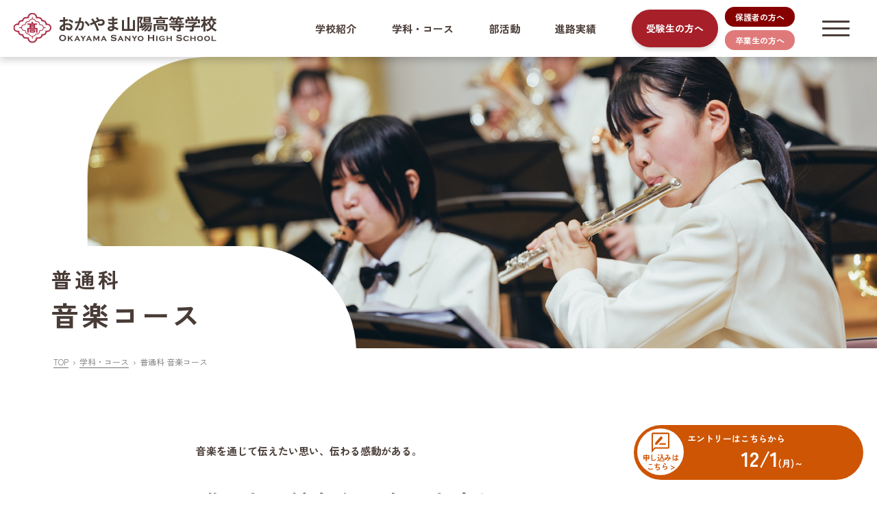

--- FILE ---
content_type: text/html; charset=UTF-8
request_url: https://www.okayama-sanyo-hs.ed.jp/gakka/music/
body_size: 20797
content:

<!DOCTYPE html>
<html lang="ja">
<head>
<meta charset="utf-8">
<meta http-equiv="X-UA-Compatible" content="IE=edge">
<meta name="viewport" content="width=device-width, initial-scale=1">
<title>音楽コース : おかやま山陽高校 | 生徒の持ち味を大切にした高校を目指します</title>
<meta http-equiv="content-style-type" content="text/css" />
<meta http-equiv="content-script-type" content="text/javascript" />
<meta name="keywords" content="岡山,おかやま,山陽高校,岡山県,浅口市,IT,進学,機械,自動車,調理,製菓">
<meta name="description" content="岡山県浅口市鴨方にある高等学校。部活動・学科では全国大会の常連校で数々の輝かしい実績を残しています。資格取得に強く、生徒の持ち味を大切にしています。" />
<meta name="format-detection" content="telephone=no">

<meta property="og:title" content="音楽コース - おかやま山陽高校 | 生徒の持ち味を大切にした高校を目指します">
<meta property="og:type" content="website">
<meta property="og:description" content="岡山県浅口市鴨方にある高等学校。部活動・学科では全国大会の常連校で数々の輝かしい実績を残しています。資格取得に強く、生徒の持ち味を大切にしています。">
<meta property="og:url" content="https://www.okayama-sanyo-hs.ed.jp/gakka/music/">
<meta property="og:image" content="https://www.okayama-sanyo-hs.ed.jp/wp/wp-content/themes/sanyo/img/common/img_ogp.png">
<meta property="og:locale" content="ja_JP">
<meta property="og:site_name" content="おかやま山陽高校 | 生徒の持ち味を大切にした高校を目指します">
<meta name="twitter:card" content="summary_large_image"> 

<link rel="icon" href="https://www.okayama-sanyo-hs.ed.jp/wp/wp-content/themes/sanyo/img/common/favicon.ico">
<link rel="apple-touch-icon-precomposed" href="https://www.okayama-sanyo-hs.ed.jp/wp/wp-content/themes/sanyo/img/common/apple-touch-icon.png">
<link href="https://www.okayama-sanyo-hs.ed.jp/wp/wp-content/themes/sanyo/style.css?20260114" rel="stylesheet" type="text/css" media="all" />
<script src="https://ajax.googleapis.com/ajax/libs/jquery/3.2.1/jquery.min.js"></script>
<script src="https://www.okayama-sanyo-hs.ed.jp/wp/wp-content/themes/sanyo/js/bootstrap.min.js"></script>
<script src="https://www.okayama-sanyo-hs.ed.jp/wp/wp-content/themes/sanyo/slick/slick.min.js"></script>
<script src="https://www.okayama-sanyo-hs.ed.jp/wp/wp-content/themes/sanyo/js/scroll-hint.min.js"></script>
<link rel="stylesheet" href="https://cdnjs.cloudflare.com/ajax/libs/font-awesome/6.5.1/css/all.min.css"/>
<meta name='robots' content='max-image-preview:large' />
<link rel="alternate" title="oEmbed (JSON)" type="application/json+oembed" href="https://www.okayama-sanyo-hs.ed.jp/wp-json/oembed/1.0/embed?url=https%3A%2F%2Fwww.okayama-sanyo-hs.ed.jp%2Fgakka%2Fmusic%2F" />
<link rel="alternate" title="oEmbed (XML)" type="text/xml+oembed" href="https://www.okayama-sanyo-hs.ed.jp/wp-json/oembed/1.0/embed?url=https%3A%2F%2Fwww.okayama-sanyo-hs.ed.jp%2Fgakka%2Fmusic%2F&#038;format=xml" />
<style id='wp-img-auto-sizes-contain-inline-css' type='text/css'>
img:is([sizes=auto i],[sizes^="auto," i]){contain-intrinsic-size:3000px 1500px}
/*# sourceURL=wp-img-auto-sizes-contain-inline-css */
</style>
<style id='wp-emoji-styles-inline-css' type='text/css'>

	img.wp-smiley, img.emoji {
		display: inline !important;
		border: none !important;
		box-shadow: none !important;
		height: 1em !important;
		width: 1em !important;
		margin: 0 0.07em !important;
		vertical-align: -0.1em !important;
		background: none !important;
		padding: 0 !important;
	}
/*# sourceURL=wp-emoji-styles-inline-css */
</style>
<style id='wp-block-library-inline-css' type='text/css'>
:root{--wp-block-synced-color:#7a00df;--wp-block-synced-color--rgb:122,0,223;--wp-bound-block-color:var(--wp-block-synced-color);--wp-editor-canvas-background:#ddd;--wp-admin-theme-color:#007cba;--wp-admin-theme-color--rgb:0,124,186;--wp-admin-theme-color-darker-10:#006ba1;--wp-admin-theme-color-darker-10--rgb:0,107,160.5;--wp-admin-theme-color-darker-20:#005a87;--wp-admin-theme-color-darker-20--rgb:0,90,135;--wp-admin-border-width-focus:2px}@media (min-resolution:192dpi){:root{--wp-admin-border-width-focus:1.5px}}.wp-element-button{cursor:pointer}:root .has-very-light-gray-background-color{background-color:#eee}:root .has-very-dark-gray-background-color{background-color:#313131}:root .has-very-light-gray-color{color:#eee}:root .has-very-dark-gray-color{color:#313131}:root .has-vivid-green-cyan-to-vivid-cyan-blue-gradient-background{background:linear-gradient(135deg,#00d084,#0693e3)}:root .has-purple-crush-gradient-background{background:linear-gradient(135deg,#34e2e4,#4721fb 50%,#ab1dfe)}:root .has-hazy-dawn-gradient-background{background:linear-gradient(135deg,#faaca8,#dad0ec)}:root .has-subdued-olive-gradient-background{background:linear-gradient(135deg,#fafae1,#67a671)}:root .has-atomic-cream-gradient-background{background:linear-gradient(135deg,#fdd79a,#004a59)}:root .has-nightshade-gradient-background{background:linear-gradient(135deg,#330968,#31cdcf)}:root .has-midnight-gradient-background{background:linear-gradient(135deg,#020381,#2874fc)}:root{--wp--preset--font-size--normal:16px;--wp--preset--font-size--huge:42px}.has-regular-font-size{font-size:1em}.has-larger-font-size{font-size:2.625em}.has-normal-font-size{font-size:var(--wp--preset--font-size--normal)}.has-huge-font-size{font-size:var(--wp--preset--font-size--huge)}.has-text-align-center{text-align:center}.has-text-align-left{text-align:left}.has-text-align-right{text-align:right}.has-fit-text{white-space:nowrap!important}#end-resizable-editor-section{display:none}.aligncenter{clear:both}.items-justified-left{justify-content:flex-start}.items-justified-center{justify-content:center}.items-justified-right{justify-content:flex-end}.items-justified-space-between{justify-content:space-between}.screen-reader-text{border:0;clip-path:inset(50%);height:1px;margin:-1px;overflow:hidden;padding:0;position:absolute;width:1px;word-wrap:normal!important}.screen-reader-text:focus{background-color:#ddd;clip-path:none;color:#444;display:block;font-size:1em;height:auto;left:5px;line-height:normal;padding:15px 23px 14px;text-decoration:none;top:5px;width:auto;z-index:100000}html :where(.has-border-color){border-style:solid}html :where([style*=border-top-color]){border-top-style:solid}html :where([style*=border-right-color]){border-right-style:solid}html :where([style*=border-bottom-color]){border-bottom-style:solid}html :where([style*=border-left-color]){border-left-style:solid}html :where([style*=border-width]){border-style:solid}html :where([style*=border-top-width]){border-top-style:solid}html :where([style*=border-right-width]){border-right-style:solid}html :where([style*=border-bottom-width]){border-bottom-style:solid}html :where([style*=border-left-width]){border-left-style:solid}html :where(img[class*=wp-image-]){height:auto;max-width:100%}:where(figure){margin:0 0 1em}html :where(.is-position-sticky){--wp-admin--admin-bar--position-offset:var(--wp-admin--admin-bar--height,0px)}@media screen and (max-width:600px){html :where(.is-position-sticky){--wp-admin--admin-bar--position-offset:0px}}

/*# sourceURL=wp-block-library-inline-css */
</style><style id='global-styles-inline-css' type='text/css'>
:root{--wp--preset--aspect-ratio--square: 1;--wp--preset--aspect-ratio--4-3: 4/3;--wp--preset--aspect-ratio--3-4: 3/4;--wp--preset--aspect-ratio--3-2: 3/2;--wp--preset--aspect-ratio--2-3: 2/3;--wp--preset--aspect-ratio--16-9: 16/9;--wp--preset--aspect-ratio--9-16: 9/16;--wp--preset--color--black: #000000;--wp--preset--color--cyan-bluish-gray: #abb8c3;--wp--preset--color--white: #ffffff;--wp--preset--color--pale-pink: #f78da7;--wp--preset--color--vivid-red: #cf2e2e;--wp--preset--color--luminous-vivid-orange: #ff6900;--wp--preset--color--luminous-vivid-amber: #fcb900;--wp--preset--color--light-green-cyan: #7bdcb5;--wp--preset--color--vivid-green-cyan: #00d084;--wp--preset--color--pale-cyan-blue: #8ed1fc;--wp--preset--color--vivid-cyan-blue: #0693e3;--wp--preset--color--vivid-purple: #9b51e0;--wp--preset--gradient--vivid-cyan-blue-to-vivid-purple: linear-gradient(135deg,rgb(6,147,227) 0%,rgb(155,81,224) 100%);--wp--preset--gradient--light-green-cyan-to-vivid-green-cyan: linear-gradient(135deg,rgb(122,220,180) 0%,rgb(0,208,130) 100%);--wp--preset--gradient--luminous-vivid-amber-to-luminous-vivid-orange: linear-gradient(135deg,rgb(252,185,0) 0%,rgb(255,105,0) 100%);--wp--preset--gradient--luminous-vivid-orange-to-vivid-red: linear-gradient(135deg,rgb(255,105,0) 0%,rgb(207,46,46) 100%);--wp--preset--gradient--very-light-gray-to-cyan-bluish-gray: linear-gradient(135deg,rgb(238,238,238) 0%,rgb(169,184,195) 100%);--wp--preset--gradient--cool-to-warm-spectrum: linear-gradient(135deg,rgb(74,234,220) 0%,rgb(151,120,209) 20%,rgb(207,42,186) 40%,rgb(238,44,130) 60%,rgb(251,105,98) 80%,rgb(254,248,76) 100%);--wp--preset--gradient--blush-light-purple: linear-gradient(135deg,rgb(255,206,236) 0%,rgb(152,150,240) 100%);--wp--preset--gradient--blush-bordeaux: linear-gradient(135deg,rgb(254,205,165) 0%,rgb(254,45,45) 50%,rgb(107,0,62) 100%);--wp--preset--gradient--luminous-dusk: linear-gradient(135deg,rgb(255,203,112) 0%,rgb(199,81,192) 50%,rgb(65,88,208) 100%);--wp--preset--gradient--pale-ocean: linear-gradient(135deg,rgb(255,245,203) 0%,rgb(182,227,212) 50%,rgb(51,167,181) 100%);--wp--preset--gradient--electric-grass: linear-gradient(135deg,rgb(202,248,128) 0%,rgb(113,206,126) 100%);--wp--preset--gradient--midnight: linear-gradient(135deg,rgb(2,3,129) 0%,rgb(40,116,252) 100%);--wp--preset--font-size--small: 13px;--wp--preset--font-size--medium: 20px;--wp--preset--font-size--large: 36px;--wp--preset--font-size--x-large: 42px;--wp--preset--spacing--20: 0.44rem;--wp--preset--spacing--30: 0.67rem;--wp--preset--spacing--40: 1rem;--wp--preset--spacing--50: 1.5rem;--wp--preset--spacing--60: 2.25rem;--wp--preset--spacing--70: 3.38rem;--wp--preset--spacing--80: 5.06rem;--wp--preset--shadow--natural: 6px 6px 9px rgba(0, 0, 0, 0.2);--wp--preset--shadow--deep: 12px 12px 50px rgba(0, 0, 0, 0.4);--wp--preset--shadow--sharp: 6px 6px 0px rgba(0, 0, 0, 0.2);--wp--preset--shadow--outlined: 6px 6px 0px -3px rgb(255, 255, 255), 6px 6px rgb(0, 0, 0);--wp--preset--shadow--crisp: 6px 6px 0px rgb(0, 0, 0);}:where(.is-layout-flex){gap: 0.5em;}:where(.is-layout-grid){gap: 0.5em;}body .is-layout-flex{display: flex;}.is-layout-flex{flex-wrap: wrap;align-items: center;}.is-layout-flex > :is(*, div){margin: 0;}body .is-layout-grid{display: grid;}.is-layout-grid > :is(*, div){margin: 0;}:where(.wp-block-columns.is-layout-flex){gap: 2em;}:where(.wp-block-columns.is-layout-grid){gap: 2em;}:where(.wp-block-post-template.is-layout-flex){gap: 1.25em;}:where(.wp-block-post-template.is-layout-grid){gap: 1.25em;}.has-black-color{color: var(--wp--preset--color--black) !important;}.has-cyan-bluish-gray-color{color: var(--wp--preset--color--cyan-bluish-gray) !important;}.has-white-color{color: var(--wp--preset--color--white) !important;}.has-pale-pink-color{color: var(--wp--preset--color--pale-pink) !important;}.has-vivid-red-color{color: var(--wp--preset--color--vivid-red) !important;}.has-luminous-vivid-orange-color{color: var(--wp--preset--color--luminous-vivid-orange) !important;}.has-luminous-vivid-amber-color{color: var(--wp--preset--color--luminous-vivid-amber) !important;}.has-light-green-cyan-color{color: var(--wp--preset--color--light-green-cyan) !important;}.has-vivid-green-cyan-color{color: var(--wp--preset--color--vivid-green-cyan) !important;}.has-pale-cyan-blue-color{color: var(--wp--preset--color--pale-cyan-blue) !important;}.has-vivid-cyan-blue-color{color: var(--wp--preset--color--vivid-cyan-blue) !important;}.has-vivid-purple-color{color: var(--wp--preset--color--vivid-purple) !important;}.has-black-background-color{background-color: var(--wp--preset--color--black) !important;}.has-cyan-bluish-gray-background-color{background-color: var(--wp--preset--color--cyan-bluish-gray) !important;}.has-white-background-color{background-color: var(--wp--preset--color--white) !important;}.has-pale-pink-background-color{background-color: var(--wp--preset--color--pale-pink) !important;}.has-vivid-red-background-color{background-color: var(--wp--preset--color--vivid-red) !important;}.has-luminous-vivid-orange-background-color{background-color: var(--wp--preset--color--luminous-vivid-orange) !important;}.has-luminous-vivid-amber-background-color{background-color: var(--wp--preset--color--luminous-vivid-amber) !important;}.has-light-green-cyan-background-color{background-color: var(--wp--preset--color--light-green-cyan) !important;}.has-vivid-green-cyan-background-color{background-color: var(--wp--preset--color--vivid-green-cyan) !important;}.has-pale-cyan-blue-background-color{background-color: var(--wp--preset--color--pale-cyan-blue) !important;}.has-vivid-cyan-blue-background-color{background-color: var(--wp--preset--color--vivid-cyan-blue) !important;}.has-vivid-purple-background-color{background-color: var(--wp--preset--color--vivid-purple) !important;}.has-black-border-color{border-color: var(--wp--preset--color--black) !important;}.has-cyan-bluish-gray-border-color{border-color: var(--wp--preset--color--cyan-bluish-gray) !important;}.has-white-border-color{border-color: var(--wp--preset--color--white) !important;}.has-pale-pink-border-color{border-color: var(--wp--preset--color--pale-pink) !important;}.has-vivid-red-border-color{border-color: var(--wp--preset--color--vivid-red) !important;}.has-luminous-vivid-orange-border-color{border-color: var(--wp--preset--color--luminous-vivid-orange) !important;}.has-luminous-vivid-amber-border-color{border-color: var(--wp--preset--color--luminous-vivid-amber) !important;}.has-light-green-cyan-border-color{border-color: var(--wp--preset--color--light-green-cyan) !important;}.has-vivid-green-cyan-border-color{border-color: var(--wp--preset--color--vivid-green-cyan) !important;}.has-pale-cyan-blue-border-color{border-color: var(--wp--preset--color--pale-cyan-blue) !important;}.has-vivid-cyan-blue-border-color{border-color: var(--wp--preset--color--vivid-cyan-blue) !important;}.has-vivid-purple-border-color{border-color: var(--wp--preset--color--vivid-purple) !important;}.has-vivid-cyan-blue-to-vivid-purple-gradient-background{background: var(--wp--preset--gradient--vivid-cyan-blue-to-vivid-purple) !important;}.has-light-green-cyan-to-vivid-green-cyan-gradient-background{background: var(--wp--preset--gradient--light-green-cyan-to-vivid-green-cyan) !important;}.has-luminous-vivid-amber-to-luminous-vivid-orange-gradient-background{background: var(--wp--preset--gradient--luminous-vivid-amber-to-luminous-vivid-orange) !important;}.has-luminous-vivid-orange-to-vivid-red-gradient-background{background: var(--wp--preset--gradient--luminous-vivid-orange-to-vivid-red) !important;}.has-very-light-gray-to-cyan-bluish-gray-gradient-background{background: var(--wp--preset--gradient--very-light-gray-to-cyan-bluish-gray) !important;}.has-cool-to-warm-spectrum-gradient-background{background: var(--wp--preset--gradient--cool-to-warm-spectrum) !important;}.has-blush-light-purple-gradient-background{background: var(--wp--preset--gradient--blush-light-purple) !important;}.has-blush-bordeaux-gradient-background{background: var(--wp--preset--gradient--blush-bordeaux) !important;}.has-luminous-dusk-gradient-background{background: var(--wp--preset--gradient--luminous-dusk) !important;}.has-pale-ocean-gradient-background{background: var(--wp--preset--gradient--pale-ocean) !important;}.has-electric-grass-gradient-background{background: var(--wp--preset--gradient--electric-grass) !important;}.has-midnight-gradient-background{background: var(--wp--preset--gradient--midnight) !important;}.has-small-font-size{font-size: var(--wp--preset--font-size--small) !important;}.has-medium-font-size{font-size: var(--wp--preset--font-size--medium) !important;}.has-large-font-size{font-size: var(--wp--preset--font-size--large) !important;}.has-x-large-font-size{font-size: var(--wp--preset--font-size--x-large) !important;}
/*# sourceURL=global-styles-inline-css */
</style>

<style id='classic-theme-styles-inline-css' type='text/css'>
/*! This file is auto-generated */
.wp-block-button__link{color:#fff;background-color:#32373c;border-radius:9999px;box-shadow:none;text-decoration:none;padding:calc(.667em + 2px) calc(1.333em + 2px);font-size:1.125em}.wp-block-file__button{background:#32373c;color:#fff;text-decoration:none}
/*# sourceURL=/wp-includes/css/classic-themes.min.css */
</style>
<link rel="https://api.w.org/" href="https://www.okayama-sanyo-hs.ed.jp/wp-json/" /><link rel="alternate" title="JSON" type="application/json" href="https://www.okayama-sanyo-hs.ed.jp/wp-json/wp/v2/pages/626" /><link rel="EditURI" type="application/rsd+xml" title="RSD" href="https://www.okayama-sanyo-hs.ed.jp/wp/xmlrpc.php?rsd" />
<meta name="generator" content="WordPress 6.9" />
<link rel="canonical" href="https://www.okayama-sanyo-hs.ed.jp/gakka/music/" />
<link rel='shortlink' href='https://www.okayama-sanyo-hs.ed.jp/?p=626' />
	
	
<!-- Global site tag (gtag.js) - Google Analytics -->
<script async src="https://www.googletagmanager.com/gtag/js?id=G-LZ81VJ2QEN"></script>
<script>
  window.dataLayer = window.dataLayer || [];
  function gtag(){dataLayer.push(arguments);}
  gtag('js', new Date());

  gtag('config', 'G-LZ81VJ2QEN');
</script>

<!-- MS Clarity -->
<script type="text/javascript">
    (function(c,l,a,r,i,t,y){
        c[a]=c[a]||function(){(c[a].q=c[a].q||[]).push(arguments)};
        t=l.createElement(r);t.async=1;t.src="https://www.clarity.ms/tag/"+i;
        y=l.getElementsByTagName(r)[0];y.parentNode.insertBefore(t,y);
    })(window, document, "clarity", "script", "nbmqs229zd");
</script>
	
</head>

<body id="page" class="gakka music">
<header class="container-fluid fixed-top">
<div class="row">
<h1 class="col-12"><a href="https://www.okayama-sanyo-hs.ed.jp/"><img src="https://www.okayama-sanyo-hs.ed.jp/wp/wp-content/themes/sanyo/img/common/logo.svg" alt="おかやま山陽高等学校 | Okayama Sanyo High School"/></a></h1>
</div>
<ul class="d-none d-lg-flex" id="pcMenu">
<li class="flex-fill align-self-center"><a href="https://www.okayama-sanyo-hs.ed.jp/guide/">学校紹介</a></li>
<li class="flex-fill align-self-center"><a href="https://www.okayama-sanyo-hs.ed.jp/gakka/">学科・コース</a></li>
<li class="flex-fill align-self-center"><a href="https://www.okayama-sanyo-hs.ed.jp/clubs/">部活動</a></li>
<li class="flex-fill align-self-center"><a href="https://www.okayama-sanyo-hs.ed.jp/guide/shinro/">進路実績</a></li>
<li class="align-self-center text-center examStudents"><a href="https://www.okayama-sanyo-hs.ed.jp/admission/">受験生の方へ</a></li>
<li class="align-self-center">
<ul>
<li class="text-center parents"><a href="https://www.okayama-sanyo-hs.ed.jp/parent/">保護者の方へ</a></li>
<li class="text-center graduates"><a href="https://www.okayama-sanyo-hs.ed.jp/graduate/">卒業生の方へ</a></li>
</ul>
</li>
</ul>
</header>

<div class="openBtn"><span></span><span></span><span></span></div>
<nav class="container-fluid" id="globalNav">
<div class="container px-0">
<div class="row" id="globalNavList">

<div class="col-12 col-md-3 order-md-1 pr-lg-5 globalNavContents">
<div class="row">
<h4 class="col-12"><a href="https://www.okayama-sanyo-hs.ed.jp/guide/">学校紹介</a></h4>
</div>
<ul class="row">
<li class="col-12 d-block d-md-none font-weight-bold"><a href="https://www.okayama-sanyo-hs.ed.jp/guide/">学校紹介一覧</a></li>
<li class="col-12"><a href="https://www.okayama-sanyo-hs.ed.jp/guide/greeting/">理事長・校長挨拶</a></li>
<li class="col-12"><a href="https://www.okayama-sanyo-hs.ed.jp/guide/greeting#school_policy">教育方針</a></li>
<li class="col-12"><a href="https://www.okayama-sanyo-hs.ed.jp/wp/wp-content/uploads/2024/07/ijimeboushi.pdf" target="_blank">いじめ防止基本方針</a></li>
<li class="col-12"><a href="https://www.okayama-sanyo-hs.ed.jp/guide/history/">沿革</a></li>
<li class="col-12"><a href="https://www.okayama-sanyo-hs.ed.jp/guide/shisetsu/">施設紹介</a></li>
<li class="col-12"><a href="https://www.okayama-sanyo-hs.ed.jp/guide/event/">年間イベント</a></li>
<li class="col-12"><a href="https://www.okayama-sanyo-hs.ed.jp/guide/shinro/">進路実績</a></li>
<li class="col-12"><a href="https://www.okayama-sanyo-hs.ed.jp/wp/wp-content/uploads/2024/06/r5_school-evaluation.pdf" target="_blank">学校評価</a></li>
<li class="col-12"><a href="https://www.okayama-sanyo-hs.ed.jp/guide/relatedschool/">併設校・姉妹校</a></li>
<li class="col-12"><a href="https://www.okayama-sanyo-hs.ed.jp/guide/access/">アクセス</a></li>
</ul>
</div>

<div class="col-12 col-md-3 order-md-2 pr-lg-5 globalNavContents">
<div class="row">
<h4 class="col-12"><a href="https://www.okayama-sanyo-hs.ed.jp/schoollife/">スクールライフ</a></h4>
</div>
<ul class="row">
<li class="col-12 d-block d-md-none font-weight-bold"><a href="https://www.okayama-sanyo-hs.ed.jp/schoollife/">スクールライフ一覧</a></li>
<li class="col-12"><a href="https://www.okayama-sanyo-hs.ed.jp/schoollife/navi/">おかやま山陽高校の魅力</a></li>
<li class="col-12"><a href="https://www.okayama-sanyo-hs.ed.jp/schoollife/dormitory/">寮について</a></li>
<li class="col-12"><a href="https://www.okayama-sanyo-hs.ed.jp/schoollife/meister/">マイスター・スクールについて</a></li>
<li class="col-12"><a href="https://www.okayama-sanyo-hs.ed.jp/schoollife/new-uniform/">制服紹介</a></li>
<li class="col-12"><a href="https://www.okayama-sanyo-hs.ed.jp/observatory/">おかやま山陽高校 天文台</a></li>
<li class="col-12"><a href="https://www.okayama-sanyo-hs.ed.jp/schoollife/bmdr/">献血・骨髄バンクの取り組み</a></li>
</ul>
<div class="d-none d-md-block row">
<h4 class="col-12"><a href="https://www.okayama-sanyo-hs.ed.jp/clubs/">部活動</a></h4>
</div>
</div>

<div class="col-12 col-md-6 col-lg-4 order-md-3 pr-lg-5 globalNavContents">
<div class="row">
<h4 class="col-12"><a href="https://www.okayama-sanyo-hs.ed.jp/gakka/">学科コース</a></h4>
<div class="col-12 col-md-6">
<ul class="row">
<li class="col-12 d-block d-md-none font-weight-bold"><a href="https://www.okayama-sanyo-hs.ed.jp/gakka/">学科コース一覧</a></li>
<li class="col-12 d-none d-md-block font-weight-bold"><a href="https://www.okayama-sanyo-hs.ed.jp/gakka/">普通科</a></li>
<li class="col-12"><a href="https://www.okayama-sanyo-hs.ed.jp/gakka/shingaku/"><span class="d-block d-md-none">普通科</span>特別進学コース</a></li>
<li class="col-12"><a href="https://www.okayama-sanyo-hs.ed.jp/gakka/synthesis/"><span class="d-block d-md-none">普通科</span>総合進学コース</a></li>
<li class="col-12"><a href="https://www.okayama-sanyo-hs.ed.jp/gakka/it/"><span class="d-block d-md-none">普通科</span>ITコース</a></li>
<li class="col-12"><a href="https://www.okayama-sanyo-hs.ed.jp/gakka/koumuin/"><span class="d-block d-md-none">普通科</span>公務員コース</a></li>
<li class="col-12"><a href="https://www.okayama-sanyo-hs.ed.jp/gakka/beauty/"><span class="d-block d-md-none">普通科</span>ビューティコース</a></li>
<li class="col-12"><a href="https://www.okayama-sanyo-hs.ed.jp/gakka/music/"><span class="d-block d-md-none">普通科</span>音楽コース</a></li>
<li class="col-12 lineLast"><a href="https://www.okayama-sanyo-hs.ed.jp/gakka/sports/"><span class="d-block d-md-none">普通科</span>スポーツコース</a></li>
</ul>
</div>
<div class="col-12 col-md-5">
<ul class="row">
<li class="col-12 bold"><a href="https://www.okayama-sanyo-hs.ed.jp/gakka/kikai/">機械科</a></li>
<li class="col-12 bold"><a href="https://www.okayama-sanyo-hs.ed.jp/gakka/car/">自動車科</a></li>
<li class="col-12 bold"><a href="https://www.okayama-sanyo-hs.ed.jp/gakka/cook/">調理科</a></li>
<li class="col-12 bold"><a href="https://www.okayama-sanyo-hs.ed.jp/gakka/seika/">製菓科</a></li>
</ul>
</div>
</div>
</div>

<div class="col-12 col-md-3 order-md-5 pr-lg-5 globalNavContents">
<div class="row">
<h4 class="col-12 mtLgShort"><a href="https://www.okayama-sanyo-hs.ed.jp/admission/">受験生の方へ</a></h4>
</div>
<ul class="row">
<li class="col-12 d-block d-md-none font-weight-bold"><a href="https://www.okayama-sanyo-hs.ed.jp/admission/">受験生の方へ一覧</a></li>
<li class="col-12"><a href="https://www.okayama-sanyo-hs.ed.jp/admission/application/">募集要項</a></li>
<li class="col-12"><a href="https://www.okayama-sanyo-hs.ed.jp/admission/qa/">入試に関するQ&amp;A</a></li>
<li class="col-12"><a href="https://www.okayama-sanyo-hs.ed.jp/admission/tokutai/">特待生・奨学金制度</a></li>
<li class="col-12"><a href="https://www.okayama-sanyo-hs.ed.jp/admission/selection/">セレクション</a></li>
<li class="d-none d-md-block col-12 font-weight-bold"><a href="https://www.okayama-sanyo-hs.ed.jp/schoollife/navi/">おかやま山陽高校NAVI</a></li>
</ul>
</div>

<div class="col-12 d-md-none globalNavContents">
<div class="row">
<h5 class="col-12"><a href="https://www.okayama-sanyo-hs.ed.jp/clubs/">部活動</a></h5>
</div>
</div>

<div class="d-block d-md-none col-12 globalNavContents">
<div class="row">
<h4 class="col-12"><a href="https://www.okayama-sanyo-hs.ed.jp/blog/">学校ブログ</a></h4>
</div>
<ul class="row">
<li class="col-12 d-block d-md-none font-weight-bold"><a href="https://www.okayama-sanyo-hs.ed.jp/blog/">学校ブログ一覧</a></li>
<li class="col-12"><a href="https://www.okayama-sanyo-hs.ed.jp/school_blog/">学校・学科・コースブログ</a></li>
<li class="col-12"><a href="https://www.okayama-sanyo-hs.ed.jp/club_blog/">部活動ブログ</a></li>
</ul>
</div>

<div class="d-block d-md-none col-12 globalNavContents">
<div class="row">
<h5 class="col-12"><a href="https://www.okayama-sanyo-hs.ed.jp/store/">おかやま山陽高校ストア</a></h5>
</div>
</div>

<div class="d-block d-md-none col-12 globalNavContents">
<div class="row">
<h5 class="col-12"><a href="https://www.okayama-sanyo-hs.ed.jp/school_news/">スクールニュース</a></h5>
</div>
</div>

<div class="col-12 col-md-3 col-lg-2 order-md-4 px-lg-0 h4Overlap globalNavContents">
<div class="row">
<h5 class="col-12"><a href="https://www.okayama-sanyo-hs.ed.jp/open_school/">オープンスクール</a></h5>
<h4 class="d-none d-md-block col-12"><a href="https://www.okayama-sanyo-hs.ed.jp/message/">先輩・先生メッセージ</a></h4>
<h4 class="d-none d-md-block col-12"><a href="https://www.okayama-sanyo-hs.ed.jp/school_news/">スクールニュース</a></h4>
<h4 class="d-none d-md-block col-12"><a href="https://www.okayama-sanyo-hs.ed.jp/blog/">学校ブログ</a></h4>
<h4 class="d-none d-md-block col-12"><a href="https://www.okayama-sanyo-hs.ed.jp/store/">おかやま山陽高校ストア</a></h4>
</div>
</div>

<div class="d-block d-md-none col-12 globalNavContents">
<div class="row">
<h5 class="col-12"><a href="https://www.okayama-sanyo-hs.ed.jp/message/">先輩・先生メッセージ</a></h5>
</div>
</div>

<div class="col-12 col-md-3 order-md-6 pr-lg-5 globalNavContents">
<div class="row">
<h5 class="col-12 mtLgShort"><a href="https://www.okayama-sanyo-hs.ed.jp/parent/">保護者の方へ</a></h5>
</div>
<ul class="d-none d-md-block row">
<li class="col-12"><a href="https://www.okayama-sanyo-hs.ed.jp/parent/#parentMedical">治癒証明書ダウンロード</a></li>
<li class="col-12"><a href="https://www.okayama-sanyo-hs.ed.jp/parent/#parentMedical">インフルエンザ罹患報告書</a></li>
<!--<li class="col-12"><a href="https://www.okayama-sanyo-hs.ed.jp/parent/#parentOther">各種奨学金のお知らせ</a></li>-->
<li class="col-12"><a href="https://www.okayama-sanyo-hs.ed.jp/parent/#parentOther">年間行事予定表</a></li>
<li class="col-12"><a href="https://www.okayama-sanyo-hs.ed.jp/parent/#parentMedical">BLEND使用マニュアル</a></li>
<li class="col-12"><a href="https://www.okayama-sanyo-hs.ed.jp/parent/#parentMedical">BLEND保護者登録マニュアル</a></li>
<li class="col-12"><a href="https://www.okayama-sanyo-hs.ed.jp/parent/pta">保護者会について</a></li>
</ul>
</div>
<div class="d-block d-md-none col-12 globalNavContents">
<div class="row">
<h5 class="col-12"><a href="https://www.okayama-sanyo-hs.ed.jp/parent/pta">保護者会について</a></h5>
</div>
</div>

<div class="col-12 col-md-3 order-md-7 pr-lg-5 globalNavContents">
<div class="row">
<h5 class="col-12 mtLgShort"><a href="https://www.okayama-sanyo-hs.ed.jp/graduate/">卒業生の方へ</a></h5>
</div>
<ul class="d-none d-md-block row">
<li class="col-12"><a href="https://www.okayama-sanyo-hs.ed.jp/graduate/#graduateHowtoPublish">各種証明書の発行について</a></li>
<li class="col-12"><a href="https://www.okayama-sanyo-hs.ed.jp/graduate/#graduateHomeComingDay">ホームカミングデイ</a></li>
</ul>
</div>

<div class="col-12 col-lg-3 order-md-8 px-lg-0 secBtn">
<div class="row justify-content-center">
<p class="d-block d-md-none col-11 px-2"><a href="https://www.okayama-sanyo-hs.ed.jp/schoollife/navi/"><img src="https://www.okayama-sanyo-hs.ed.jp/wp/wp-content/themes/sanyo/img/common/btn_navi.png" alt="おかやま山陽高校NAVI" class="img-fluid"/></a></p>
<p class="col-11 col-md-4 col-lg-12 text-center btnLink"><a href="https://www.okayama-sanyo-hs.ed.jp/inquiry/">お問合せ</a></p>
<p class="col-11 col-md-4 col-lg-12 text-center btnLink"><a href="https://www.okayama-sanyo-hs.ed.jp/document/">資料請求</a></p>
</div>
<div class="test">
<ul class="d-flex justify-content-between justify-content-md-center justify-content-lg-between headerSubLink">
<li><a href="https://www.okayama-sanyo-hs.ed.jp/employment/">教員募集</a></li>
<li><a href="https://www.okayama-sanyo-hs.ed.jp/donation/">ご寄附について</a></li>
<li><a href="https://www.okayama-sanyo-hs.ed.jp/privacy-policy/">プライバシーポリシー</a></li>
</ul>
<ul class="d-flex justify-content-center justify-content-lg-end headerSnsLink">
<li><a href="https://www.youtube.com/@ch.1490" target="_blank"><img src="https://www.okayama-sanyo-hs.ed.jp/wp/wp-content/themes/sanyo/img/common/icon_youtube_bk.svg" alt="YouTube"/></a></li>
<li><a href="https://www.facebook.com/okayamasanyo/" target="_blank"><img src="https://www.okayama-sanyo-hs.ed.jp/wp/wp-content/themes/sanyo/img/common/icon_facebook_bk.svg" alt="Facebook"/></a></li>
<li><a href="https://twitter.com/koho17344278" target="_blank"><img src="https://www.okayama-sanyo-hs.ed.jp/wp/wp-content/themes/sanyo/img/common/icon_x_bk.svg" alt="X"/></a></li>
</ul>
<div class="row">
<p class="col-6 col-lg-4 text-center mx-auto unesco"><a href="https://www.unesco-school.mext.go.jp/" target="_blank"><img src="https://www.okayama-sanyo-hs.ed.jp/wp/wp-content/themes/sanyo/img/common/bnr_unesco.png" alt="UNESCO" class="img-fluid"/></a></p>
<p class="d-none d-lg-block col-12 text-right address">〒719-0252 岡山県浅口市鴨方町六条院中2069<br>
TEL: 0865-44-3100 ／ FAX: 0865-44-6626<br>
<span><img src="https://www.okayama-sanyo-hs.ed.jp/wp/wp-content/themes/sanyo/img/common/mail_b.svg" alt=""/></span></p>
</div>
</div>
</div>

</div>
</div>
</nav>



<div class="container-fluid px-0" id="mainGakkaContents">
<div class="d-none d-md-block row mx-0 justify-content-center mainImgPC">
<picture class="col-12 pr-0 px-md-0"><img src="https://www.okayama-sanyo-hs.ed.jp/wp/wp-content/themes/sanyo/img/gakka/music/img_main_pc.png" alt="" class="img-fluid d-none d-md-block mr-0 ml-auto"/></picture>
<h2 class="col-12"><span>普通科</span>音楽コース</h2>
</div>

<div class="container" id="gakkaTopContents">
<div class="row">
<h2 class="d-block d-md-none col-12"><span>普通科</span>音楽コース</h2>
<ol class="row breadCrumbList mx-3 mx-lg-2 px-0">
<li><a href="https://www.okayama-sanyo-hs.ed.jp/">TOP</a></li>
<li><a href="https://www.okayama-sanyo-hs.ed.jp/gakka/">学科・コース</a></li>
<li>普通科 音楽コース</li>
</ol>
<picture class="d-block d-md-none col-12 pl-4 pr-0 mainImg"><img src="https://www.okayama-sanyo-hs.ed.jp/wp/wp-content/themes/sanyo/img/gakka/music/img_main_sp.png" alt="" class="img-fluid"/></picture>
</div>

<div class="row px-2 px-lg-3 justify-content-center">
<h3 class="col-12 col-lg-8"><span>音楽を通じて伝えたい思い、<br class="d-block d-md-none">伝わる感動がある。</span>誰かと一緒なら、もっと楽しい。<br />
演奏する素晴らしさ、<br />
音楽に関わる素晴らしさを応援します！</h3>
<p class="col-12 col-lg-8">たった一度の高校生活。大好きなことを夢中になって過ごしたい。優秀な指導者と「音楽」で結びついた仲間たち、本校でしか経験できない成功体験が『きっとできる…』という自分を信じる力『自信』を生みます。たくさんの感動があなたの誇りとなり、誰にも負けない進路達成の切り札となっていく。音楽大学をも凌ぐ最高の設備・環境の中、思いっきり吹奏楽に没頭し、あなたが主役として輝き夢を現実にしていくコース。それが、音楽コースです。</p>
</div>

<div class="row justify-content-center">
<p class="col-10 col-md-5 col-lg-4 text-center mx-auto btnToLink toTop"><a href="https://www.okayama-sanyo-hs.ed.jp/admission/tokutai/">特待生・奨学金制度について</a></p>

<h4 class="col-12 text-center">学びのポイント</h4>
<div class="col-11 col-lg-8 point">
<ul class="row px-4 px-lg-5">
<li class="col-md-12">音楽を学びながらも、幅広い進路選択が可能</li>
<li class="col-md-12">各楽器の専門講師のレッスンを受けられる</li>
<li class="col-md-12">音楽大学以上の充実した設備</li>
<li class="col-md-12">音楽コースの生徒は、全員吹奏楽部に所属</li>
</ul>
</div>

<div class="col-12 pageNav">
<ul class="row justify-content-center">
<li class="text-center js-nav"><a href="#courseFeatures">コースの特徴</a></li>
<li class="text-center js-nav"><a href="#curriculum">カリキュラム</a></li>
<li class="text-center js-nav"><a href="#afterGraduation">進学・就職</a></li>
</ul>
</div>

</div>
</div>

<div class="container-fluid px-0 js-section" id="courseFeatures">
<div class="container">
<div class="row">
<h3 class="col-12 text-center"><span>Course features</span>コースの特徴</h3>
</div>

<ul class="px-md-3 slider">
<li class="col-12 col-md-6 imgContents">
<div class="base">
<div class="col-12 px-0"><img src="https://www.okayama-sanyo-hs.ed.jp/wp/wp-content/uploads/2024/04/2310_photo02_0588.png" alt="" class="img-fluid"/></div>
<h4 class="col-12"><span>01</span>音楽を学びながらも<br />
幅広い進路選択が可能</h4>
</div>
<div class="over"><span>在籍しているのは『プロの演奏家を目指して音楽の道を志す人』『音楽に関わる仕事に就きたい人』『今は音楽！将来は、音楽以外の道へ…という人』十人十色です。普通科だからこそ、音楽に関する進路はもちろん、そのほか幅広い様々な進路を自由に選ぶことができます。</span></div>
</li>
<li class="col-12 col-md-6 imgContents">
<div class="base">
<div class="col-12 px-0"><img src="https://www.okayama-sanyo-hs.ed.jp/wp/wp-content/uploads/2025/09/751a61a62b286f4c0b5a7d85bf13a7a3.png" alt="" class="img-fluid"/></div>
<h4 class="col-12"><span>02</span>現役プロの演奏家を講師として<br />
レッスンを受けられる</h4>
</div>
<div class="over"><span>定期的に現役のプロの演奏家を講師に招き、レッスンを無料で受けることができます。 一人ひとりの技術向上など、専門家による的確なアドバイスにより、あなたの腕前も驚くほど上達すること間違いなし。<br />
<a href="#gakkaTeacher">講師一覧</a></span></div>
</li>
<li class="col-12 col-md-6 imgContents">
<div class="base">
<div class="col-12 px-0"><img src="https://www.okayama-sanyo-hs.ed.jp/wp/wp-content/uploads/2024/04/5afd6e4cd5ad555e445b7850b7a7566b.png" alt="" class="img-fluid"/></div>
<h4 class="col-12"><span>03</span>音楽大学以上の<br />
充実した設備</h4>
</div>
<div class="over"><span>高校の環境としては全国でも珍しい音楽専用の大ホール「おんじホール」（残響1.8秒、450人収容）と小ホール「アンサンブルホール」、個人練習室を15室用意しています。さらに1つの音楽室があります。設備環境としては近隣では類を見ない環境です。</span></div>
</li>
<li class="col-12 col-md-6 imgContents">
<div class="base">
<div class="col-12 px-0"><img src="https://www.okayama-sanyo-hs.ed.jp/wp/wp-content/uploads/2024/04/2310_photo02_0445.png" alt="" class="img-fluid"/></div>
<h4 class="col-12"><span>04</span>初心者から始められる<br />
ピアノ授業</h4>
</div>
<div class="over"><span>ほぼ半数がピアノに触れたことがない生徒たちです。一人ひとりに寄り添った個人レッスンは、優しく丁寧で的確なアドバイスがもらえます。気がつけばピアノが弾けるようになっているはずです。</span></div>
</li>
<li class="col-12 col-md-6 imgContents">
<div class="base">
<div class="col-12 px-0"><img src="https://www.okayama-sanyo-hs.ed.jp/wp/wp-content/uploads/2024/04/2310_photo02_0583.png" alt="" class="img-fluid"/></div>
<h4 class="col-12"><span>05</span>演奏だけではなく<br />
声楽や音楽理論も学ぶ</h4>
</div>
<div class="over"><span>演習の授業とは別に、音楽大学で学ぶ授業、音楽理論（楽典）・ソルフェージュ（聴音）・声楽・ピアノを実施して、演奏に活かしています。</span></div>
</li>
<li class="col-12 col-md-6 imgContents">
<div class="base">
<div class="col-12 px-0"><img src="https://www.okayama-sanyo-hs.ed.jp/wp/wp-content/uploads/2024/04/4cc14dc18e8b4fb49cb4a8220d61150e.png" alt="" class="img-fluid"/></div>
<h4 class="col-12"><span>06</span>社会で生きる<br />
人間力を養える</h4>
</div>
<div class="over"><span>音楽コースの生徒は全員が吹奏楽部に所属します。仲間と共に音楽を創り演奏し、感動を共有する喜びを味わうことができます。音楽活動を通して、社会で最も必要とされる「礼儀」「マナー」が自然と身につき、多種多様な道で活躍できる人材へと成長します。</span></div>
</li>
<li class="col-12 col-md-6 txtContents">
<h4 class="col-12 px-md-4 px-lg-5"><span>07</span>楽器の貸し出し</h4>
<div class="col-12 px-md-4 px-lg-5">小型楽器はもちろんですが、特に大型の楽器になると個人での所有が難しい場合が多くあります。そんな場合にも、本校では在学中の楽器の貸し出しを行っています。</div>
</li>
</ul>
</div>
</div>

<div class="container px-0 px-md-3" id="gakkaTeacher">
<h4 class="col-11 col-md-12 mx-auto">講師紹介</h4>
<ul class="px-md-3 sliderTeacher">
<li class="col-12 col-md-3">
<dl class="row">
<dt class="col-12">合奏・サックス<img src="https://www.okayama-sanyo-hs.ed.jp/wp/wp-content/uploads/2024/04/c65f27af65257cb03eb4846bd7a6e8b5.png" alt="" class="img-fluid"/></dt>
<dd class="col-12">仲田 守<span>東京佼成ウインドオーケストラ</span></dd>
</dl>
</li>
<li class="col-12 col-md-3">
<dl class="row">
<dt class="col-12">フルート<img src="https://www.okayama-sanyo-hs.ed.jp/wp/wp-content/uploads/2024/04/e594b40832ec922bd2a76e97f3674ab8.png" alt="" class="img-fluid"/></dt>
<dd class="col-12">金崎 由布<span>フリーランス</span></dd>
</dl>
</li>
<li class="col-12 col-md-3">
<dl class="row">
<dt class="col-12">クラリネット<img src="https://www.okayama-sanyo-hs.ed.jp/wp/wp-content/uploads/2024/04/a41641e48601da45d1a3314f6f3708b3.png" alt="" class="img-fluid"/></dt>
<dd class="col-12">古賀 喜比古<span>Osaka Shion Wind Orchestra</span></dd>
</dl>
</li>
<li class="col-12 col-md-3">
<dl class="row">
<dt class="col-12">ホルン<img src="https://www.okayama-sanyo-hs.ed.jp/wp/wp-content/uploads/2024/04/9820cc53626dde04f7bbf4daeb703f6e.png" alt="" class="img-fluid"/></dt>
<dd class="col-12">池田 重一<span>大阪音楽大学</span></dd>
</dl>
</li>
<li class="col-12 col-md-3">
<dl class="row">
<dt class="col-12">トランペット<img src="https://www.okayama-sanyo-hs.ed.jp/wp/wp-content/uploads/2024/04/f278a676cfbbbd250abd02d8c1303bf6.png" alt="" class="img-fluid"/></dt>
<dd class="col-12">小林 鴻<span>エリザベト音楽大学</span></dd>
</dl>
</li>
<li class="col-12 col-md-3">
<dl class="row">
<dt class="col-12">トロンボーン<img src="https://www.okayama-sanyo-hs.ed.jp/wp/wp-content/uploads/2024/04/87e33967d32857afcefacf09c05c641b.png" alt="" class="img-fluid"/></dt>
<dd class="col-12">竹本 裕一<span>おかやま山陽高校音楽コース専任講師</span></dd>
</dl>
</li>
<li class="col-12 col-md-3">
<dl class="row">
<dt class="col-12">ユーフォニアム<img src="https://www.okayama-sanyo-hs.ed.jp/wp/wp-content/uploads/2024/04/4328a90544c5e75734ba73d63925d5c0.png" alt="" class="img-fluid"/></dt>
<dd class="col-12">川原 三樹夫<span>フリーランス</span></dd>
</dl>
</li>
<li class="col-12 col-md-3">
<dl class="row">
<dt class="col-12">テューバ<img src="https://www.okayama-sanyo-hs.ed.jp/wp/wp-content/uploads/2024/04/df759fcf66a338a8a9051346f91c2780.png" alt="" class="img-fluid"/></dt>
<dd class="col-12">山口 真理子<span>フリーランス</span></dd>
</dl>
</li>
<li class="col-12 col-md-3">
<dl class="row">
<dt class="col-12">打楽器　<img src="https://www.okayama-sanyo-hs.ed.jp/wp/wp-content/uploads/2024/04/5fba2767bc31a7a926e72dc1a80e0c3c.png" alt="" class="img-fluid"/></dt>
<dd class="col-12">角 武<span>関西フィルハーモニー管弦楽団</span></dd>
</dl>
</li>
</ul>
</div>

<div class="container-fluid px-0" id="courseSchoolTripWrap">
<div class="container">
<div class="row mx-1">
<div class="col-12 px-lg-4" id="courseSchoolTrip">
<div class="row">
<h4 class="col-12 d-block d-md-none"><span>修学旅行</span><br>演奏会出場の遠征も兼ねた<br>芸術音楽にふれる修学旅行</h4>
<div class="col-12 col-md-6 order-md-2"><img src="https://www.okayama-sanyo-hs.ed.jp/wp/wp-content/uploads/2025/09/b1681141fd0c41918ef70f951da88c3c.png" alt="" class="img-fluid"/></div>
<div class="col-12 col-md-6 order-md-1">
<div class="row">
<h4 class="col-12 d-none d-md-block"><span>修学旅行</span><br>演奏会出場の遠征も兼ねた<br>芸術音楽にふれる修学旅行</h4>
<p class="col-12">コンテスト出場遠征を兼ねて関東方面へ修学旅行に行っています。歌舞伎座で歌舞伎鑑賞、サントリーホールで世界最高峰のオーケストラ鑑賞、ミュージカル鑑賞など舞台芸術にも触れ、感性を磨きます。</p>
<p class="col-12 col-md text-right text-md-left gotoBlog"><a href="https://okasan2069.exblog.jp" target="_blank">修学旅行レポート</a></p>
</div>
</div>
</div>
</div>
</div>
</div>
</div>

<div class="container-fluid px-0" id="courseCertification">
<div class="container">
<div class="row px-3 justify-content-center">
<div class="col-12 col-md-10">
<div class="row shinro">
<h4 class="col-12 col-md-3 px-md-0">目指す進路</h4>
<div class="col-12 col-md-9">
<dl class="row px-md-0">
<dt class="col-12">進学</dt>
<dd class="col-12">4年生大学／音楽大学／保育系の大学・短期大学／専門学校　など</dd>
<dt class="col-12">就職</dt>
<dd class="col-12">警察・自衛隊などの音楽隊／一般企業の会社員校　など</dd>
</dl>
</div>
</div>
</div>
</div>
</div>
</div>

</div>

<div class="container-fluid px-0 js-section" id="curriculum">
<div class="container">
<h3 class="col-12 text-center"><span>Curriculum</span>カリキュラムについて</h3>
<p class="col-12 text-center">思いっきり音楽を楽しみながら<br>自分の目標を見つけ進路を達成できるカリキュラム。</p>
</div>

<div class="container-fluid px-0" id="curriculumPickUp">
<div class="container">
<h4 class="col-12 text-center">【Pick up カリキュラム】</h4>
<ul class="slider">
<li class="col-12 col-md-4">
<dl class="row mx-1">
<dt class="col-12 px-0"><img src="https://www.okayama-sanyo-hs.ed.jp/wp/wp-content/uploads/2025/09/1e9dd9e3a1d830c268a07347655fe1f8.png" alt="" class="img-fluid"/></dt>
<dd class="col-12"><h5>コーラス</h5>音楽コース全員で楽しく歌うコーラスの授業で、演奏に必要なフレーズ感や表現力を自然に学ぶだけでなく、あなたのキラリと光る新たな才能を見出すことができます。</dd>
</dl>
</li>
<li class="col-12 col-md-4">
<dl class="row mx-1">
<dt class="col-12 px-0"><img src="https://www.okayama-sanyo-hs.ed.jp/wp/wp-content/uploads/2024/04/230518_02_083.png" alt="" class="img-fluid"/></dt>
<dd class="col-12"><h5>ピアノ</h5>幅広く音楽の知識や教養を身につけるためにピアノを学びます。一人ひとりに合わせた丁寧で的確なレッスンで、初めてピアノにふれた人でも3年間で高度な専門技術と豊かな音楽表現力を体得することができます。</dd>
</dl>
</li>
<li class="col-12 col-md-4">
<dl class="row mx-1">
<dt class="col-12 px-0"><img src="https://www.okayama-sanyo-hs.ed.jp/wp/wp-content/uploads/2025/09/e5e62394cda135d216dad62c55af49d6.png" alt="" class="img-fluid"/></dt>
<dd class="col-12"><h5>演習</h5>一線で活躍している現役の演奏家が講師として楽器ごとにレッスンを無料で行います。明るく楽しい仲間が集い、講師との繋がりもでき、自分の世界が広がります。</dd>
</dl>
</li>
</ul>
</div>
</div>

<div class="container" id="curriculumTable">
<div class="row justify-content-center">
<h4 class="col-12 col-md-11">音楽コース カリキュラム（3年生）</h4>
<div class="col-12 col-md-11">
<div class="row mx-1">
<table class="table-responsive">
<tbody>
<tr>
<th scope="col" style="width: auto" class="col text-center borderTL">&nbsp;</th>
<th scope="col" style="width: 19%" class="col text-center">月</th>
<th scope="col" style="width: 19%" class="col text-center">火</th>
<th scope="col" style="width: 19%" class="col text-center">水</th>
<th scope="col" style="width: 19%" class="col text-center">木</th>
<th scope="col" style="width: 19%" class="col text-center borderTR">金</th>
</tr>
<tr>
<td class="col text-center gray">1</td>
<td class="col text-center">政治・経済</td>
<td class="col text-center">コミュニケーション英語</td>
<td rowspan="4" class="col text-center yellow">ピアノ・<br />
        ソルフェージュ</td>
<td class="col text-center">体育</td>
<td rowspan="2" class="col text-center yellow">声楽Ⅱ</td>
</tr>
<tr>
<td class="col text-center gray">2</td>
<td class="col text-center yellow">マーチング</td>
<td class="col text-center">生物基礎</td>
<td class="col text-center">論理国語</td>
</tr>
<tr>
<td class="col text-center gray">3</td>
<td class="col text-center">生物基礎</td>
<td class="col text-center">論理国語</td>
<td rowspan="2" class="col text-center yellow">音楽理論</td>
<td rowspan="2" class="col text-center yellow">合唱</td>
</tr>
<tr>
<td class="col text-center gray">4</td>
<td class="col text-center">数学Ⅱ</td>
<td class="col text-center">数学Ⅱ</td>
</tr>
<tr>
<td class="col text-center gray">5</td>
<td class="col text-center">体育</td>
<td class="col text-center">コミュニケーション英語</td>
<td rowspan="2" class="col text-center yellow">演習Ⅱ</td>
<td rowspan="2" class="col text-center">マイスター・スクール</td>
<td rowspan="2" class="col text-center yellow borderBR">演習Ⅱ</td>
</tr>
<tr>
<td class="col-1 text-center gray borderBL">6</td>
<td class="col text-center">LHR</td>
<td class="col text-center">政治・経済</td>
</tr>
</tbody>
</table>
</div>
</div>
</div>
</div>

<div class="container-fluid px-0" id="curriculumFlow">
<div class="container">
<h4 class="col-12 text-center">３年間の学びの流れ</h4>
<ul class="slider">
<li class="col-12 col-md-4">
<dl class="row mx-1 px-lg-4 h-100">
<dt class="col mx-3 text-center">1年生</dt>
<dd class="col-12 align-items-start">1年生は普通教科のカリキュラムをこなします。丁寧に基礎学力をつけます。</dd>
<dd class="col-12 text-center original"><span>学科共通履修</span></dd>
</dl>
</li>
<li class="col-12 col-md-4">
<dl class="row mx-1 px-lg-4 h-100">
<dt class="col mx-3 text-center">2年生</dt>
<dd class="col-12 align-items-start">演習やソルフェージュなど専門授業（週16時間）が入ってきます。3年生に向け、進路希望を決定していきます。</dd>
<dd class="col-12 text-center original"><span>週に16時間コース独自授業</span></dd>
</dl>
</li>
<li class="col-12 col-md-4">
<dl class="row mx-1 px-lg-4 h-100">
<dt class="col mx-3 text-center">3年生</dt>
<dd class="col-12 align-items-start">2年生に引き続き、普通教科と専門授業を学びます。就職試験、受験への対策も並行して行います。</dd>
<dd class="col-12 text-center original"><span>週に16時間コース独自授業</span></dd>
</dl>
</li>
</ul>
</div>
</div>

<div class="container" id="curriculumFacilities">
<h4 class="col-11 mx-auto text-center">施設・設備</h4>
<ul class="slider">
<li class="col-12 col-md-6">
<dl class="row mx-lg-2 h-100">
<dt class="col-12 col-lg-5 pl-lg-0"><img src="https://www.okayama-sanyo-hs.ed.jp/wp/wp-content/uploads/2024/04/9a9c2f0d3fd1b191539865b20a7d254f.png" alt="" class="img-fluid"/></dt>
<dd class="col-12 col-lg-7 pr-lg-0"><h5>音楽専用ホール「おんじホール」</h5>中規模ホールでは世界でも非常にめずらしいシューボックス型を採用。残響時間1.8秒は世界の名だたる音楽ホールと肩を並べるほど。音に包まれる感じを堪能できます。</dd>
</dl>
</li>
<li class="col-12 col-md-6">
<dl class="row mx-lg-2 h-100">
<dt class="col-12 col-lg-5 pl-lg-0"><img src="https://www.okayama-sanyo-hs.ed.jp/wp/wp-content/uploads/2024/04/a71fb256e466a69132a762de617d6765.png" alt="" class="img-fluid"/></dt>
<dd class="col-12 col-lg-7 pr-lg-0"><h5>Music Center</h5>創立90周年を記念して、新たに完成したMusic Center。音楽を学ぶための機能が集約。ドーム型のアンサンブルホールはじめ、それぞれの楽器の特性に配慮した練習室が15室あります。防音・冷暖房換気で快適で集中して練習に励む環境が整っています。</dd>
</dl>
</li>
<li class="col-12 col-md-6">
<dl class="row mx-lg-2 h-100">
<dt class="col-12 col-lg-5 pl-lg-0"><img src="https://www.okayama-sanyo-hs.ed.jp/wp/wp-content/uploads/2024/04/40fc065ebab59bc959ea4240f27850bb.png" alt="" class="img-fluid"/></dt>
<dd class="col-12 col-lg-7 pr-lg-0"><h5>アンサンブルホール</h5>おんじホールと同等の音響環境を整え、アンサンブルやコーラスからミニコンサートまで幅広く使用できるホールです。ドーム型の天井が大ホールのような残響を生み出し、おんじホールでのリハーサルにも最適です。</dd>
</dl>
</li>
<li class="col-12 col-md-6">
<dl class="row mx-lg-2 h-100">
<dt class="col-12 col-lg-5 pl-lg-0"><img src="https://www.okayama-sanyo-hs.ed.jp/wp/wp-content/uploads/2024/04/VIF02676a_c.png" alt="" class="img-fluid"/></dt>
<dd class="col-12 col-lg-7 pr-lg-0"><h5>レッスン室</h5>15室あります。それぞれの楽器の特性を生かした音響設計が施され、天井も高く長時間練習に取り組んでも疲れが少ない構造になっています。</dd>
</dl>
</li>
<li class="col-12 col-md-3 facilitiesSmall">
<dl class="row mx-lg-2">
<dt class="col-12"><img src="https://www.okayama-sanyo-hs.ed.jp/wp/wp-content/uploads/2024/04/VIF02783a.png" alt="" class="img-fluid"/></dt>
<dd class="col-12"><h5>ホール（おんじホール）</h5></dd>
</dl>
</li>
<li class="col-12 col-md-3 facilitiesSmall">
<dl class="row mx-lg-2">
<dt class="col-12"><img src="https://www.okayama-sanyo-hs.ed.jp/wp/wp-content/uploads/2024/04/IMG_8062_c.png" alt="" class="img-fluid"/></dt>
<dd class="col-12"><h5>音楽教室</h5></dd>
</dl>
</li>
<li class="col-12 col-md-3 facilitiesSmall">
<dl class="row mx-lg-2">
<dt class="col-12"><img src="https://www.okayama-sanyo-hs.ed.jp/wp/wp-content/uploads/2024/04/VIF02679a.png" alt="" class="img-fluid"/></dt>
<dd class="col-12"><h5>レッスン室内</h5></dd>
</dl>
</li>
<li class="col-12 col-md-3 facilitiesSmall">
<dl class="row mx-lg-2">
<dt class="col-12"><img src="https://www.okayama-sanyo-hs.ed.jp/wp/wp-content/uploads/2024/04/IMG_8064_c.png" alt="" class="img-fluid"/></dt>
<dd class="col-12"><h5>貸し出し楽器</h5></dd>
</dl>
</li>
</ul>
</div>

</div>

<div class="container-fluid px-0 js-section" id="afterGraduation">
<div class="container">
<div class="row justify-content-center">
<h3 class="col-12 text-center"><span>After graduation</span>進学・就職について</h3>
<h4 class="col-12 text-center">音楽を生かした進路は多彩！<br>ひとりひとりの希望に合わせて、夢の実現を卒業後もサポート</h4>
<div class="col-11 col-lg-8 point">
<ul class="row px-4 px-lg-5">
<li>音楽大学の指定校推薦あり</li>
<li>普通科だからこそ、音楽以外の“夢”も叶う！</li>
<li>進路に対してフレキシブルに対応</li>
</ul>
</div>
<p class="col-12 col-lg-8 px-4 px-lg-3">音楽の勉強は、様々な分野に通じるものがあります。ひとりひとりが夢を追い続け、目標を掲げ多彩な大学や短大に進学実績があります。国内外で活躍するプロの演奏家はもちろんのこと、中学校や高等学校の音楽教員や幼稚園教諭や保育士など音楽を活かせる職業を目指せます。看護師、介護福祉士、パティシエール、調理師、エンジニア、デザイナー、警察官、美容師、歯科衛生士、医療事務員、エスティシャン、一級建築士などになった人もいます。「音楽を通じて学んできたこと」は幅広い将来につながっています。</p>
</div>
</div>

<div class="container-fluid px-0" id="afterGraduationSchool">
<div class="container">
<div class="row justify-content-center mx-0 px-md-5 contents">
<h4 class="col col-lg-11 mx-3 mx-lg-4 px-0 px-md-1">卒業後の進学・就職先</h4>
<div class="col-12 col-lg-2 afterGraduationSchoolTitle">指定校<span>（R5年度）</span></div>
<div class="col-12 col-lg-9">
<dl class="row mx-0">
<dt class="col-12">４年制大学</dt>
<dd class="col-12 px-1">
<ul class="row px-md-3">
<li class="col-12 col-md-4">武蔵野音楽大学</li>
<li class="col-12 col-md-4">洗足学園音楽大学</li>
<li class="col-12 col-md-4">聖徳大学</li>
<li class="col-12 col-md-4">東邦音楽大学</li>
<li class="col-12 col-md-4">平成音楽大学</li>
<li class="col-12 col-md-4">徳島文理大学</li>
<li class="col-12 col-md-4">昭和音楽大学</li>
<li class="col-12 col-md-4">くらしき作陽大学</li>
<li class="col-12 col-md-4">相愛大学</li>
<li class="col-12 col-md-4">大阪音楽大学</li>
<li class="col-12 col-md-4">エリザベト音楽大学</li>
</ul>
<dt class="col-12">短期大学</dt>
<dd class="col-12 px-1">
<ul class="row px-md-3">
<li class="col-12 col-md-4">上野学園大学短期大学部</li>
<li class="col-12 col-md-4">昭和音楽大学短期大学部</li>
<li class="col-12 col-md-4">作陽短期大学</li>
</ul>
</dd>
</dl>
</div>
<div class="col-12 col-lg-2 px-lg-0 afterGraduationSchoolTitle">進学先</div>
<div class="col-12 col-lg-9">
<dl class="row mx-0">
<dt class="col-12">４年制大学</dt>
<dd class="col-12 px-1">
<ul class="row px-md-3">
<li class="col-12 col-md-4">高知大学　教育学部</li>
<li class="col-12 col-md-4">香川大学　教育学部</li>
<li class="col-12 col-md-4">くらしき作陽大学　音楽学部、<br class="d-none d-md-block">子ども教育学部、食文化学部</li>
<li class="col-12 col-md-4">昭和音楽大学　音楽学部</li>
<li class="col-12 col-md-4">東京音楽大学　音楽学部</li>
<li class="col-12 col-md-4">同志社女子大学　学芸学部</li>
<li class="col-12 col-md-4">エリザベト音楽大学　音楽学部</li>
<li class="col-12 col-md-4">平成音楽大学　こども学科</li>
<li class="col-12 col-md-4">福山大学　薬学部</li>
<li class="col-12 col-md-4">福山平成大学　福祉健康学部</li>
<li class="col-12 col-md-4">神戸松蔭女子大学　人間科学部</li>
<li class="col-12 col-md-4">環太平洋大学　次世代教育学部</li>
<li class="col-12 col-md-4">岡山商科大学　法学部</li>
<li class="col-12 col-md-4">関西国際大学　人間科学部</li>
<li class="col-12 col-md-4">宝塚医療大学　理学療法学科</li>
<li class="col-12 col-md-4">京都女子大学　発達教育学部</li>
<li class="col-12 text-right">など</li>
</ul>
<dt class="col-12">短期大学</dt>
<dd class="col-12 px-1">
<ul class="row px-md-3">
<li class="col-12 col-md-4">中国短期大学</li>
<li class="col-12 col-md-4">岡山短期大学</li>
<li class="col-12 col-md-4">鳥取短期大学　幼児教育</li>
<li class="col-12 col-md-4">広島文化学園短期大学</li>
<li class="col-12 col-md-4">神戸山手短期大学</li>
<li class="col-12 col-md-4">就実短期大学</li>
<li class="col-12 col-md-4">美作短期大学</li>
<li class="col-12 text-right">など</li>
</ul>
<dt class="col-12">専門学校</dt>
<dd class="col-12 px-1">
<ul class="row px-md-3">
<li class="col-12 col-md-4">福山歯科衛生士専門学校</li>
<li class="col-12 col-md-4">高知リハビリテーション学院</li>
<li class="col-12 col-md-4">ESA音楽学院</li>
<li class="col-12 col-md-4">岡山医療技術専門学校</li>
<li class="col-12 col-md-4">大阪あべの辻製菓専門学校</li>
<li class="col-12 col-md-4">龍馬看護ふくし専門学校</li>
<li class="col-12 col-md-4">倉敷看護専門学校</li>
<li class="col-12 col-md-4">川崎リハビリテーション学院</li>
<li class="col-12 col-md-4">尾道医師会看護専門学校</li>
<li class="col-12 col-md-4">YIC公務員専門学校</li>
<li class="col-12 text-right">など</li>
</ul>
</dd>
</dl>
</div>
<div class="col-12 col-lg-2 px-lg-0 afterGraduationSchoolTitle job">就職先</div>
<div class="col-12 col-lg-9 jobContents">
<dl class="row mx-0">
<dd class="col-12 px-1">
<ul class="row px-md-3">
<li class="col-12 col-md-4">JR西日本</li>
<li class="col-12 col-md-4">岡山県警察官</li>
<li class="col-12 col-md-4">ブリジストン久留米</li>
<li class="col-12 col-md-4">モンテール</li>
<li class="col-12 col-md-4">株式会社都</li>
<li class="col-12 col-md-4">株式会社トンボ</li>
<li class="col-12 col-md-4">株式会社サンタ</li>
<li class="col-12 col-md-4">山田養蜂場</li>
<li class="col-12 col-md-4">西日本旅客鉄道株式会社</li>
<li class="col-12 col-md-4">株式会社ワンアンドオンリー</li>
<li class="col-12 col-md-4">株式会社山口グランドホテル</li>
<li class="col-12 col-md-4">湯原国際観光ホテル</li>
<li class="col-12 col-md-4">鞆鉄道（バス運転手）</li>
<li class="col-12 col-md-4">シュラトン都ホテル大阪</li>
<li class="col-12 text-right">など</li>
</ul>
</dd>
</dl>
</div>

</div>
</div>

</div>

</div>
</div>

<div class="container-fluid px-0">
<ul class="slider-bottom">
<li><img src="https://www.okayama-sanyo-hs.ed.jp/wp/wp-content/themes/sanyo/img/gakka/music/slide/slide_01.jpg" alt="" /></li>
<li><img src="https://www.okayama-sanyo-hs.ed.jp/wp/wp-content/themes/sanyo/img/gakka/music/slide/slide_02.jpg" alt="" /></li>
<li><img src="https://www.okayama-sanyo-hs.ed.jp/wp/wp-content/themes/sanyo/img/gakka/music/slide/slide_03.jpg" alt="" /></li>
<li><img src="https://www.okayama-sanyo-hs.ed.jp/wp/wp-content/themes/sanyo/img/gakka/music/slide/slide_04.jpg" alt="" /></li>
<li><img src="https://www.okayama-sanyo-hs.ed.jp/wp/wp-content/themes/sanyo/img/gakka/music/slide/slide_05.jpg" alt="" /></li>
<li><img src="https://www.okayama-sanyo-hs.ed.jp/wp/wp-content/themes/sanyo/img/gakka/music/slide/slide_06.jpg" alt="" /></li>
<li><img src="https://www.okayama-sanyo-hs.ed.jp/wp/wp-content/themes/sanyo/img/gakka/music/slide/slide_07.jpg" alt="" /></li>
<li><img src="https://www.okayama-sanyo-hs.ed.jp/wp/wp-content/themes/sanyo/img/gakka/music/slide/slide_08.jpg" alt="" /></li>
<li><img src="https://www.okayama-sanyo-hs.ed.jp/wp/wp-content/themes/sanyo/img/gakka/music/slide/slide_09.jpg" alt="" /></li>
<li><img src="https://www.okayama-sanyo-hs.ed.jp/wp/wp-content/themes/sanyo/img/gakka/music/slide/slide_10.jpg" alt="" /></li>
<li><img src="https://www.okayama-sanyo-hs.ed.jp/wp/wp-content/themes/sanyo/img/gakka/music/slide/slide_11.jpg" alt="" /></li>
<li><img src="https://www.okayama-sanyo-hs.ed.jp/wp/wp-content/themes/sanyo/img/gakka/music/slide/slide_12.jpg" alt="" /></li>
<li><img src="https://www.okayama-sanyo-hs.ed.jp/wp/wp-content/themes/sanyo/img/gakka/music/slide/slide_13.jpg" alt="" /></li>
<li><img src="https://www.okayama-sanyo-hs.ed.jp/wp/wp-content/themes/sanyo/img/gakka/music/slide/slide_14.jpg" alt="" /></li>
<li><img src="https://www.okayama-sanyo-hs.ed.jp/wp/wp-content/themes/sanyo/img/gakka/music/slide/slide_15.jpg" alt="" /></li>
<li><img src="https://www.okayama-sanyo-hs.ed.jp/wp/wp-content/themes/sanyo/img/gakka/music/slide/slide_16.jpg" alt="" /></li>
<li><img src="https://www.okayama-sanyo-hs.ed.jp/wp/wp-content/themes/sanyo/img/gakka/music/slide/slide_17.jpg" alt="" /></li>
<li><img src="https://www.okayama-sanyo-hs.ed.jp/wp/wp-content/themes/sanyo/img/gakka/music/slide/slide_18.jpg" alt="" /></li>
<li><img src="https://www.okayama-sanyo-hs.ed.jp/wp/wp-content/themes/sanyo/img/gakka/music/slide/slide_19.jpg" alt="" /></li>
</ul>
</div>

<div class="container-fluid blog" id="clubTempBlogContents">
<div class="container">
<div class="row justify-content-center blogContents">
<h3 class="col col-md-12 text-center">音楽コースBLOG</h3>

<div class="col-12 col-md-9 col-lg-3 blogArchiveContents">
<div class="row">
<div class="col-8 col-md-9 col-lg-12 pl-0 px-lg-3 order-lg-2">
<div class="row">
<p class="col-12 date">2024.11.20<span class="catBlog cat music">音楽コース</span></p>
<h4 class="col-12"><a href="https://www.okayama-sanyo-hs.ed.jp/school_blog/1%e6%97%a5%e7%a0%94%e4%bf%ae%e6%97%85%e8%a1%8c/">1日研修旅行</a></h4>
</div>
</div>
<picture class="col-4 col-md-3 col-lg-12 px-0 px-lg-3 order-lg-1"><a href="https://www.okayama-sanyo-hs.ed.jp/school_blog/1%e6%97%a5%e7%a0%94%e4%bf%ae%e6%97%85%e8%a1%8c/">
<img src="https://www.okayama-sanyo-hs.ed.jp/wp/wp-content/uploads/2024/11/d9cadea89ee565d60b34f602803adee2.jpg" class="attachment-post-thumbnail size-post-thumbnail wp-post-image" alt="" decoding="async" fetchpriority="high" /></a></picture>
</div>
</div>
<div class="col-12 col-md-9 col-lg-3 blogArchiveContents">
<div class="row">
<div class="col-8 col-md-9 col-lg-12 pl-0 px-lg-3 order-lg-2">
<div class="row">
<p class="col-12 date">2024.02.21<span class="catBlog cat music">音楽コース</span></p>
<h4 class="col-12"><a href="https://www.okayama-sanyo-hs.ed.jp/school_blog/%e3%80%90%e6%99%ae%e9%80%9a%e7%a7%91-%e9%9f%b3%e6%a5%bd%e3%82%b3%e3%83%bc%e3%82%b9%e3%80%91%e9%9f%b3%e6%a5%bd%e7%99%82%e6%b3%95-in%e3%82%b5%e3%83%b3%e3%83%91%e3%83%ac%e3%82%b9%e6%a1%83%e8%8a%b1/">【普通科 音楽コース】音楽療法 inサンパレス桃花</a></h4>
</div>
</div>
<picture class="col-4 col-md-3 col-lg-12 px-0 px-lg-3 order-lg-1"><a href="https://www.okayama-sanyo-hs.ed.jp/school_blog/%e3%80%90%e6%99%ae%e9%80%9a%e7%a7%91-%e9%9f%b3%e6%a5%bd%e3%82%b3%e3%83%bc%e3%82%b9%e3%80%91%e9%9f%b3%e6%a5%bd%e7%99%82%e6%b3%95-in%e3%82%b5%e3%83%b3%e3%83%91%e3%83%ac%e3%82%b9%e6%a1%83%e8%8a%b1/">
<img src="https://www.okayama-sanyo-hs.ed.jp/wp/wp-content/uploads/2024/02/l_201806151405030122438-1.jpg" alt="【普通科 音楽コース】音楽療法 inサンパレス桃花" class="img-fluid mx-auto" />
</a></picture>
</div>
</div>
</div>

<div class="row justify-content-center">
<p class="col-11 col-md-5 col-lg-4 text-center mx-auto btnToLink toTop"><a href="https://www.okayama-sanyo-hs.ed.jp/cat_school/music/">BLOG一覧へ</a></p>
</div>
</div>
</div>

<div class="container" id="toOtherPage">
<div class="row justify-content-center">
<p class="col-10 col-md-5 col-lg-4 text-center btnToLink toTop"><a href="https://www.okayama-sanyo-hs.ed.jp/message/">先生・先輩からのメッセージ</a></p>
<p class="col-10 col-md-5 col-lg-4 text-center btnToLink toTop"><a href="https://www.okayama-sanyo-hs.ed.jp/admission/tokutai/">特待生・奨学金制度について</a></p>
</div>
</div>

<div class="container-fluid" id="toGakka">
<div class="container">
<div class="row justify-content-center">
<p class="col-11 col-md-5 col-lg-4 text-center mx-auto btnToLink toTop"><a href="https://www.okayama-sanyo-hs.ed.jp/gakka/">学科・コース一覧へ戻る</a></p>
</div>
</div>
</div>

<a href="https://mirai-compass.net/usr/oksanyoh/common/login.jsf" target="_blank">
<div class="bnrInfo">
<dl>
<dt>エントリーはこちらから</dt>
<dd>12/1<span>(月)～</span></dd>
</dl>
<div class="btnInfo"><a href="https://mirai-compass.net/usr/oksanyoh/common/login.jsf" target="_blank"><img src="https://www.okayama-sanyo-hs.ed.jp/wp/wp-content/themes/sanyo/img/common/btn_info.svg" alt=""/>申し込みは<br>こちら &gt;</a></div>
</div></a>

<footer class="container-fluid">
<div class="container">
<div class="row">

<div class="col-6 col-md-3 order-md-1 pr-lg-5">
<div class="row">
<h4 class="col-12"><a href="https://www.okayama-sanyo-hs.ed.jp/guide/">学校紹介</a></h4>
</div>
<ul class="d-none d-md-block row">
<li class="col-12"><a href="https://www.okayama-sanyo-hs.ed.jp/guide/greeting/">理事長・校長挨拶</a></li>
<li class="col-12"><a href="https://www.okayama-sanyo-hs.ed.jp/guide/greeting/#school_policy">教育方針</a></li>
<li class="col-12"><a href="https://www.okayama-sanyo-hs.ed.jp/wp/wp-content/uploads/2024/07/ijimeboushi.pdf" target="_blank">いじめ防止基本方針</a></li>
<li class="col-12"><a href="https://www.okayama-sanyo-hs.ed.jp/guide/history/">沿革</a></li>
<li class="col-12"><a href="https://www.okayama-sanyo-hs.ed.jp/guide/shisetsu/">施設紹介</a></li>
<li class="col-12"><a href="https://www.okayama-sanyo-hs.ed.jp/guide/event/">年間イベント</a></li>
<li class="col-12"><a href="https://www.okayama-sanyo-hs.ed.jp/guide/shinro/">進路実績</a></li>
<li class="col-12"><a href="https://www.okayama-sanyo-hs.ed.jp/wp/wp-content/uploads/2024/06/r5_school-evaluation.pdf" target="_blank">学校評価</a></li>
<li class="col-12"><a href="https://www.okayama-sanyo-hs.ed.jp/guide/relatedschool/">併設校・姉妹校</a></li>
<li class="col-12"><a href="https://www.okayama-sanyo-hs.ed.jp/guide/access/">アクセス</a></li>
</ul>
</div>

<div class="col-6 col-md-3 order-md-5 pr-lg-5">
<div class="row">
<h4 class="col-12"><a href="https://www.okayama-sanyo-hs.ed.jp/admission/">受験生の方へ</a></h4>
</div>
<ul class="d-none d-md-block row">
<li class="col-12"><a href="https://www.okayama-sanyo-hs.ed.jp/admission/application/">募集要項</a></li>
<li class="col-12"><a href="https://www.okayama-sanyo-hs.ed.jp/admission/qa/">入試に関するQ&amp;A</a></li>
<li class="col-12"><a href="https://www.okayama-sanyo-hs.ed.jp/admission/tokutai/">特待生・奨学金制度</a></li>
<li class="col-12"><a href="https://www.okayama-sanyo-hs.ed.jp/admission/selection/">セレクション</a></li>
<li class="col-12 font-weight-bold"><a href="https://www.okayama-sanyo-hs.ed.jp/schoollife/navi/">おかやま山陽高校NAVI</a></li>
</ul>
</div>

<div class="col-6 col-md-3 order-md-2 pr-lg-5">
<div class="row">
<h4 class="col-12"><a href="https://www.okayama-sanyo-hs.ed.jp/schoollife/">スクールライフ</a></h4>
</div>
<ul class="d-none d-md-block row">
<li class="col-12"><a href="https://www.okayama-sanyo-hs.ed.jp/schoollife/navi/">おかやま山陽高校の魅力</a></li>
<li class="col-12"><a href="https://www.okayama-sanyo-hs.ed.jp/schoollife/dormitory/">寮について</a></li>
<li class="col-12"><a href="https://www.okayama-sanyo-hs.ed.jp/schoollife/meister/">マイスター・スクールについて</a></li>
<li class="col-12"><a href="https://www.okayama-sanyo-hs.ed.jp/schoollife/new-uniform/">制服紹介</a></li>
<li class="col-12"><a href="https://www.okayama-sanyo-hs.ed.jp/observatory/">おかやま山陽高校 天文台</a></li>
<li class="col-12"><a href="https://www.okayama-sanyo-hs.ed.jp/schoollife/bmdr/">献血・骨髄バンクの取り組み</a></li>
</ul>
<div class="d-none d-md-block row">
<h4 class="col-12"><a href="https://www.okayama-sanyo-hs.ed.jp/clubs/">部活動</a></h4>
</div>
</div>

<div class="col-6 col-md-3 order-md-6 pr-lg-5">
<div class="row">
<h4 class="col-12"><a href="https://www.okayama-sanyo-hs.ed.jp/parent/">保護者の方へ</a></h4>
</div>
<ul class="d-none d-md-block row">
<li class="col-12"><a href="https://www.okayama-sanyo-hs.ed.jp/parent/#parentMedical">治癒証明書ダウンロード</a></li>
<li class="col-12"><a href="https://www.okayama-sanyo-hs.ed.jp/parent/#parentMedical">インフルエンザ罹患報告書</a></li>
<!--<li class="col-12"><a href="https://www.okayama-sanyo-hs.ed.jp/parent/#parentOther">各種奨学金のお知らせ</a></li>-->
<li class="col-12"><a href="https://www.okayama-sanyo-hs.ed.jp/parent/#parentOther">年間行事予定表</a></li>
<li class="col-12"><a href="https://www.okayama-sanyo-hs.ed.jp/parent/#parentMedical">BLEND使用マニュアル</a></li>
<li class="col-12"><a href="https://www.okayama-sanyo-hs.ed.jp/parent/#parentMedical">BLEND保護者登録マニュアル</a></li>
<li class="col-12"><a href="https://www.okayama-sanyo-hs.ed.jp/parent/pta">保護者会について</a></li>
</ul>
</div>

<div class="col-6 d-md-none">
<div class="row">
<h4 class="col-12"><a href="https://www.okayama-sanyo-hs.ed.jp/clubs/">部活動</a></h4>
</div>
</div>

<div class="col-6 col-md-3 order-md-7 pr-lg-5">
<div class="row">
<h4 class="col-12"><a href="https://www.okayama-sanyo-hs.ed.jp/graduate/">卒業生の方へ</a></h4>
</div>
<ul class="d-none d-md-block row">
<li class="col-12"><a href="https://www.okayama-sanyo-hs.ed.jp/graduate/#graduateHowtoPublish">各種証明書の発行について</a></li>
<li class="col-12"><a href="https://www.okayama-sanyo-hs.ed.jp/graduate/#graduateHomeComingDay">ホームカミングデイ</a></li>
</ul>
</div>

<div class="col-6 col-md-6 col-lg-4 order-md-3 pr-lg-5">
<div class="row">
<h4 class="col-12"><a href="https://www.okayama-sanyo-hs.ed.jp/gakka/">学科・コース</a></h4>
<div class="d-none d-md-block col-6">
<ul class="row">
<li class="col-12 font-weight-bold"><a href="https://www.okayama-sanyo-hs.ed.jp/gakka/">普通科</a></li>
<li class="col-12"><a href="https://www.okayama-sanyo-hs.ed.jp/gakka/shingaku/">特別進学コース</a></li>
<li class="col-12"><a href="https://www.okayama-sanyo-hs.ed.jp/gakka/synthesis/">総合進学コース</a></li>
<li class="col-12"><a href="https://www.okayama-sanyo-hs.ed.jp/gakka/it/">ITコース</a></li>
<li class="col-12"><a href="https://www.okayama-sanyo-hs.ed.jp/gakka/koumuin/">公務員コース</a></li>
<li class="col-12"><a href="https://www.okayama-sanyo-hs.ed.jp/gakka/beauty/">ビューティコース</a></li>
<li class="col-12"><a href="https://www.okayama-sanyo-hs.ed.jp/gakka/music/">音楽コース</a></li>
<li class="col-12"><a href="https://www.okayama-sanyo-hs.ed.jp/gakka/sports/">スポーツコース</a></li>
</ul>
</div>
<div class="d-none d-md-block col-5">
<ul class="row">
<li class="col-12 font-weight-bold"><a href="https://www.okayama-sanyo-hs.ed.jp/gakka/kikai/">機械科</a></li>
<li class="col-12 font-weight-bold"><a href="https://www.okayama-sanyo-hs.ed.jp/gakka/car/">自動車科</a></li>
<li class="col-12 font-weight-bold"><a href="https://www.okayama-sanyo-hs.ed.jp/gakka/cook/">調理科</a></li>
<li class="col-12 font-weight-bold"><a href="https://www.okayama-sanyo-hs.ed.jp/gakka/seika/">製菓科</a></li>
</ul>
</div>
</div>
</div>

<div class="col-6 col-md-3 col-lg-2 order-md-4 px-lg-0 h4Overlap">
<div class="row">
<h4 class="col-12"><a href="https://www.okayama-sanyo-hs.ed.jp/open_school/">オープンスクール</a></h4>
<h4 class="d-none d-md-block col-12"><a href="https://www.okayama-sanyo-hs.ed.jp/message/">先輩・先生メッセージ</a></h4>
<h4 class="d-none d-md-block col-12"><a href="https://www.okayama-sanyo-hs.ed.jp/school_news/">スクールニュース</a></h4>
<h4 class="d-none d-md-block col-12"><a href="https://www.okayama-sanyo-hs.ed.jp/blog/">学校ブログ</a></h4>
<h4 class="d-none d-md-block col-12"><a href="https://www.okayama-sanyo-hs.ed.jp/store/">おかやま山陽高校ストア</a></h4>
</div>
</div>

<div class="d-block d-md-none col-6">
<div class="row">
<h4 class="col-12"><a href="https://www.okayama-sanyo-hs.ed.jp/blog/">学校ブログ</a></h4>
</div>
</div>

<div class="d-block d-md-none col-6">
<div class="row">
<h4 class="col-12"><a href="https://www.okayama-sanyo-hs.ed.jp/school_news/">スクールニュース</a></h4>
</div>
</div>

<div class="col-12 col-lg-3 order-md-8 px-lg-0 secBtn">
<div class="row justify-content-md-center">
<p class="col-12 col-md-4 col-lg-12 text-center btnLink"><a href="https://www.okayama-sanyo-hs.ed.jp/inquiry/">お問合せ</a></p>
<p class="col-12 col-md-4 col-lg-12 text-center btnLink"><a href="https://www.okayama-sanyo-hs.ed.jp/document/">資料請求</a></p>
<p class="col-6 col-md-5 text-md-center d-lg-none btnFooterBlank"><a href="https://okakoukyo.com/" target="_blank">岡山県高等学校<br class="d-block d-md-none">工業教育協会</a></p>
<p class="col-6 col-md-5 text-md-center d-lg-none btnFooterBlank"><a href="http://www.oka-shigaku.gr.jp/schoolfesta.html" target="_blank">私学フェア<br class="d-block d-md-none">おかやま</a></p>
<p class="col-6 text-md-center d-lg-none btnFooterBlank narrow"><a href="https://www.okayama-sanyo-hs.ed.jp/wp/wp-content/uploads/2024/07/approach_earthquake.pdf" target="_blank">学校施設の<br class="d-block d-md-none">耐震化への<br class="d-block d-md-none">取り組み状況</a></p>
</div>
</div>

</div>
</div>

<div class="container footerBottom">
<ul class="d-flex flex-row footerSubLink">
<li><a href="https://www.okayama-sanyo-hs.ed.jp/employment/">教員募集</a></li>
<li><a href="https://www.okayama-sanyo-hs.ed.jp/donation/">ご寄附について</a></li>
<li><a href="https://www.okayama-sanyo-hs.ed.jp/privacy-policy/">プライバシーポリシー</a></li>
</ul>
<div class="row">
<div class="col-12 col-md-7 col-lg-5">
<div class="row">
<h3 class="col-12 text-center text-md-left">おかやま山陽高等学校<span class="d-none d-md-block"><img src="https://www.okayama-sanyo-hs.ed.jp/wp/wp-content/themes/sanyo/img/common/logo_sub_w.svg" alt="Okayama Sanyo High School"/></span></h3>
<p class="col-12 text-center text-md-left address">〒719-0252 岡山県浅口市鴨方町六条院中2069<br>
TEL: 0865-44-3100 ／ FAX: 0865-44-6626<br>
<span><img src="https://www.okayama-sanyo-hs.ed.jp/wp/wp-content/themes/sanyo/img/common/mail_w.svg" alt=""/></span></p>
</div>
</div>
<div class="col-12 col-md-5 col-lg-7 lastCol">
<p class="col-6 col-lg-3 text-center mx-auto unesco"><a href="https://www.unesco-school.mext.go.jp/" target="_blank"><img src="https://www.okayama-sanyo-hs.ed.jp/wp/wp-content/themes/sanyo/img/common/bnr_unesco.png" alt="UNESCO" class="img-fluid"/></p>
<ul class="d-flex justify-content-center justify-content-md-end snsList">
<li><a href="https://www.youtube.com/@ch.1490" target="_blank"><img src="https://www.okayama-sanyo-hs.ed.jp/wp/wp-content/themes/sanyo/img/common/icon_youtube_w.svg" alt="YouTube"/></a></li>
<li><a href="https://www.facebook.com/okayamasanyo/" target="_blank"><img src="https://www.okayama-sanyo-hs.ed.jp/wp/wp-content/themes/sanyo/img/common/icon_facebook_w.svg" alt="Facebook"/></a></li>
<li><a href="https://twitter.com/koho17344278" target="_blank"><img src="https://www.okayama-sanyo-hs.ed.jp/wp/wp-content/themes/sanyo/img/common/icon_x_w.svg" alt="X"/></a></li>
</ul>
<p class="d-none d-lg-block btnBlank"><a href="https://okakoukyo.com/" target="_blank">岡山県高等学校工業教育協会</a></p>
<p class="d-none d-lg-block btnBlank"><a href="http://www.oka-shigaku.gr.jp/schoolfesta.html" target="_blank">私学フェア おかやま</a></p>
<p class="d-none d-lg-block btnBlank"><a href="https://www.okayama-sanyo-hs.ed.jp/wp/wp-content/uploads/2024/07/approach_earthquake.pdf" target="_blank">学校施設の耐震化への取り組み状況</a></p>
<p class="col-12 text-center text-md-right copyright">&copy; 2026 Okayama Sanyo High School</p>
</div>
</div>
</div>
</footer>

<script src="https://www.okayama-sanyo-hs.ed.jp/wp/wp-content/themes/sanyo/js/jquery.smooth-scroll.min.js"></script>
<script>
//smoothScroll
$('a[href^="#"]:not(.modalContentsLink)').smoothScroll({
	speed: 600,
	offset: -70,
});
// 別ページからのリンク
$(window).on('load', function() {
    var headerHight = 80; //ヘッダの高さ
    if(document.URL.match("#")) {
      var str = location.href ;
      var cut_str = "#";
      var index = str.indexOf(cut_str);
      var href = str.slice(index);
      var target = href;
      var position = $(target).offset().top - headerHight;
      $("html, body").scrollTop(position);
      return false;
	}
});

//overlay
$(".openBtn").click(function () {
	$(this).toggleClass('active');
    $("#globalNav").toggleClass('panelActive');
});
$("#globalNav a").click(function () {
    $(".openBtn").removeClass('active');
    $("#globalNav").removeClass('panelActive');
});
$(function() {
	$('.sideNav dd').hide();
    $('.sideNav dt').click(function() {
		$(this).toggleClass('close');
        $(this).next().slideToggle('slow');
    });
});

//toggle
$(document).ready(function() {
   if ($(window).width() <= 768) {
        $('#globalNavList h4').on('click', function() {
            var findElm = $(this).parents('.globalNavContents').find("ul");
            $(findElm).slideToggle();

            if($(this).hasClass('close')){
                $(this).removeClass('close');
            }else{
                $(this).addClass('close');
            }
        });
   }
   });

// eachTextAnime
function EachTextAnimeControl() {
  $('.eachTextAnime').each(function () {
    var elemPos = $(this).offset().top - 50;
    var scroll = $(window).scrollTop();
    var windowHeight = $(window).height();
    if (scroll >= elemPos - windowHeight) {
      $(this).addClass("appeartext");

    } else {
      $(this).removeClass("appeartext");
    }
  });
}
$(window).scroll(function () {
  EachTextAnimeControl();
});
$(window).on('load', function () {
  var element = $(".eachTextAnime");
  element.each(function () {
    var text = $(this).text();
    var textbox = "";
    text.split('').forEach(function (t, i) {
      if (t !== " ") {
        if (i < 10) {
          textbox += '<span style="animation-delay:.' + i + 's;">' + t + '</span>';
        } else {
          var n = i / 10;
          textbox += '<span style="animation-delay:' + n + 's;">' + t + '</span>';
        }
      } else {
        textbox += t;
      }
    });
    $(this).html(textbox);
  });

  EachTextAnimeControl();
});

// fadeAnime
function fadeAnime(){
  $('.fadeUpTrigger').each(function(){
    var elemPos = $(this).offset().top-50;
    var scroll = $(window).scrollTop();
    var windowHeight = $(window).height();
    if (scroll >= elemPos - windowHeight){
    $(this).addClass('fadeUp');
    }
    });
}
  $(window).scroll(function (){
    fadeAnime();
  });

//open_school bnrInfo
$(function() {
    $(window).on("scroll", function() {
        const scrollHeight = $(document).height();
        const scrollPosition = $(window).height() + $(window).scrollTop();
        const footHeight = $("footer").height();
        if ( scrollHeight - scrollPosition  <= footHeight ) {
            $(".bnrInfo").css({
                "position":"absolute",
            });
        } else {
            $(".bnrInfo").css({
                "position":"fixed",
            });
        }
    });
});
  
//slider-bottom
$(function(){
  $('.slider-bottom').slick({
    autoplay: true,
    autoplaySpeed: 0,
    speed: 3000,
    cssEase: "linear",
    slidesToShow: 5,
    swipe: false,
    arrows: false,
    pauseOnFocus: false,
    pauseOnHover: false,
    responsive: [
      {
        breakpoint: 750,
        settings: {
          slidesToShow: 2,
        }
      }
    ]
  });
});

//アコーディオンをクリックした時の動作
$(document).ready(function() {
   if ($(window).width() <= 768) {
		$('#afterGraduationSchool dt, .afterGraduationSchoolWork dt, .afterGraduationSchoolTitle').on('click', function() {
            $(this).next().slideToggle();

            if($(this).hasClass('close')){
                $(this).removeClass('close');
            }else{
                $(this).addClass('close');
            }
        });
   }
   window.onload = function() {
    new ScrollHint('#courseFeatures .slick-list, #curriculumPickUp .slick-list, #curriculumFlow .slick-list, #curriculumFacilities .slick-list, .table-responsive, #gakkaTeacher .slick-list, #gakkaLearn .slick-list', {
            scrollHintIconAppendClass: 'scroll-hint-icon-white',
			remainingTime: 3000,
            i18n: {
                scrollable: 'スクロールできます'
            }
        });
}
});

//pageNav固定
$(function(){
  var scrollStart = $('.pageNav').offset().top;
  var scrollEnd = $('.slider-bottom').offset().top;
  var distance = 0;
 
  $(document).scroll(function(){
    distance = $(this).scrollTop();
 
    if (scrollStart <= distance) {
      $('.pageNav').addClass('fixed');
    } else if (scrollStart >= distance) {
      $('.pageNav').removeClass('fixed');
    }
 
    if (scrollEnd <= distance) {
      $('.pageNav').addClass('none');
    } else{
      $('.pageNav').removeClass('none');
    }
  });      
});
//pageNav固定
$(window).on('load resize', function(){
  var winW = $(window).width();
  var devW = 992;
  if (winW <= devW) {
  } else {
    $(function () {
        $(window).on("load scroll resize", function () {
            var st = $(window).scrollTop();
            var wh = $(window).height();
            $(".js-nav a").removeClass("active");
            $('.js-section').each(function (i) {
                var tg = $(this).offset().top;
                var id = $(this).attr('id');
                if (st > tg  - wh + (wh / 2)) {
                    $(".js-nav a").removeClass("active");
                    var link = $(".js-nav a[href *= " + id +"]");
                    $(link).addClass("active");
                }
            });
        });
    });
  }
});

$(function(){
  var width = $(window).width();
  if(width <= 750){
      $('#courseFeatures .imgContents .base').on('click',function(){
        var index = $('#courseFeatures .imgContents .base').index(this);
        $('#courseFeatures .imgContents .over').eq(index).fadeIn(500);
      });
      $('#courseFeatures .imgContents .over').on('click',function(){
        var index = $('#courseFeatures .imgContents .over').index(this);
        $('#courseFeatures .imgContents .over').eq(index).fadeOut(500);
      });
  } else {
      $('#courseFeatures .imgContents .base').on('mouseenter',function(){
        var index = $('#courseFeatures .imgContents .base').index(this);
        $('#courseFeatures .imgContents .over').eq(index).fadeIn(500);
      });
      $('#courseFeatures .imgContents .over').on('mouseleave',function(){
        var index = $('#courseFeatures .imgContents .over').index(this);
        $('#courseFeatures .imgContents .over').eq(index).fadeOut(500);
      });
  }
});

//slider
$(function(){
    function sliderSetting(){
        var width = $(window).width();
        if(width <= 750){
            $('.slider').not('.slick-initialized').slick({
              slidesToShow: 1,
              slidesToScroll: 1,
              arrows: false,
              dots: true,
              pauseOnFocus: false,
              pauseOnHover: false,
              infinite: false,
              centerPadding: '40px',
              centerMode: true,
            });
        } else {
            $('.slider.slick-initialized').slick('unslick');
        }
    }
    sliderSetting();
    $(window).resize( function() {
        sliderSetting();
    });
});

//slider-bottom
$(function(){
  $('.slider-bottom').slick({
    autoplay: true,
    autoplaySpeed: 0,
    speed: 3000,
    cssEase: "linear",
    slidesToShow: 5,
    swipe: false,
    arrows: false,
    pauseOnFocus: false,
    pauseOnHover: false,
    responsive: [
      {
        breakpoint: 750,
        settings: {
          slidesToShow: 2,
        }
      }
    ]
  });
});

$(function(){
  $('.sliderGakkaLearn').slick({
    slidesToShow: 3,
	slidesToScroll: 1,
    arrows: true,
    dots: true,
    pauseOnFocus: false,
    pauseOnHover: false,
	infinite: false,
    responsive: [
      {
        breakpoint: 750,
        settings: {
          centerPadding: '40px',
          centerMode: true,
          slidesToShow: 1,
        }
      }
    ]
  });
});

$(function(){
    function sliderSetting(){
        var width = $(window).width();
        if(width <= 750){
            $('.sliderTeacher').not('.slick-initialized').slick({
              slidesToShow: 2,
              slidesToScroll: 1,
              arrows: false,
              dots: true,
              pauseOnFocus: false,
              pauseOnHover: false,
              infinite: false,
              /*centerPadding: '40px',
              centerMode: true,*/
            });
        } else {
            $('.sliderTeacher.slick-initialized').slick('unslick');
        }
    }
    sliderSetting();
    $(window).resize( function() {
        sliderSetting();
    });
});
</script>

<script type="speculationrules">
{"prefetch":[{"source":"document","where":{"and":[{"href_matches":"/*"},{"not":{"href_matches":["/wp/wp-*.php","/wp/wp-admin/*","/wp/wp-content/uploads/*","/wp/wp-content/*","/wp/wp-content/plugins/*","/wp/wp-content/themes/sanyo/*","/*\\?(.+)"]}},{"not":{"selector_matches":"a[rel~=\"nofollow\"]"}},{"not":{"selector_matches":".no-prefetch, .no-prefetch a"}}]},"eagerness":"conservative"}]}
</script>
<script type="text/javascript" src="https://www.okayama-sanyo-hs.ed.jp/wp/wp-content/themes/sanyo/js/ajaxzip3.js?ver=0.51" id="ajaxzip3-js"></script>
<script id="wp-emoji-settings" type="application/json">
{"baseUrl":"https://s.w.org/images/core/emoji/17.0.2/72x72/","ext":".png","svgUrl":"https://s.w.org/images/core/emoji/17.0.2/svg/","svgExt":".svg","source":{"concatemoji":"https://www.okayama-sanyo-hs.ed.jp/wp/wp-includes/js/wp-emoji-release.min.js?ver=6.9"}}
</script>
<script type="module">
/* <![CDATA[ */
/*! This file is auto-generated */
const a=JSON.parse(document.getElementById("wp-emoji-settings").textContent),o=(window._wpemojiSettings=a,"wpEmojiSettingsSupports"),s=["flag","emoji"];function i(e){try{var t={supportTests:e,timestamp:(new Date).valueOf()};sessionStorage.setItem(o,JSON.stringify(t))}catch(e){}}function c(e,t,n){e.clearRect(0,0,e.canvas.width,e.canvas.height),e.fillText(t,0,0);t=new Uint32Array(e.getImageData(0,0,e.canvas.width,e.canvas.height).data);e.clearRect(0,0,e.canvas.width,e.canvas.height),e.fillText(n,0,0);const a=new Uint32Array(e.getImageData(0,0,e.canvas.width,e.canvas.height).data);return t.every((e,t)=>e===a[t])}function p(e,t){e.clearRect(0,0,e.canvas.width,e.canvas.height),e.fillText(t,0,0);var n=e.getImageData(16,16,1,1);for(let e=0;e<n.data.length;e++)if(0!==n.data[e])return!1;return!0}function u(e,t,n,a){switch(t){case"flag":return n(e,"\ud83c\udff3\ufe0f\u200d\u26a7\ufe0f","\ud83c\udff3\ufe0f\u200b\u26a7\ufe0f")?!1:!n(e,"\ud83c\udde8\ud83c\uddf6","\ud83c\udde8\u200b\ud83c\uddf6")&&!n(e,"\ud83c\udff4\udb40\udc67\udb40\udc62\udb40\udc65\udb40\udc6e\udb40\udc67\udb40\udc7f","\ud83c\udff4\u200b\udb40\udc67\u200b\udb40\udc62\u200b\udb40\udc65\u200b\udb40\udc6e\u200b\udb40\udc67\u200b\udb40\udc7f");case"emoji":return!a(e,"\ud83e\u1fac8")}return!1}function f(e,t,n,a){let r;const o=(r="undefined"!=typeof WorkerGlobalScope&&self instanceof WorkerGlobalScope?new OffscreenCanvas(300,150):document.createElement("canvas")).getContext("2d",{willReadFrequently:!0}),s=(o.textBaseline="top",o.font="600 32px Arial",{});return e.forEach(e=>{s[e]=t(o,e,n,a)}),s}function r(e){var t=document.createElement("script");t.src=e,t.defer=!0,document.head.appendChild(t)}a.supports={everything:!0,everythingExceptFlag:!0},new Promise(t=>{let n=function(){try{var e=JSON.parse(sessionStorage.getItem(o));if("object"==typeof e&&"number"==typeof e.timestamp&&(new Date).valueOf()<e.timestamp+604800&&"object"==typeof e.supportTests)return e.supportTests}catch(e){}return null}();if(!n){if("undefined"!=typeof Worker&&"undefined"!=typeof OffscreenCanvas&&"undefined"!=typeof URL&&URL.createObjectURL&&"undefined"!=typeof Blob)try{var e="postMessage("+f.toString()+"("+[JSON.stringify(s),u.toString(),c.toString(),p.toString()].join(",")+"));",a=new Blob([e],{type:"text/javascript"});const r=new Worker(URL.createObjectURL(a),{name:"wpTestEmojiSupports"});return void(r.onmessage=e=>{i(n=e.data),r.terminate(),t(n)})}catch(e){}i(n=f(s,u,c,p))}t(n)}).then(e=>{for(const n in e)a.supports[n]=e[n],a.supports.everything=a.supports.everything&&a.supports[n],"flag"!==n&&(a.supports.everythingExceptFlag=a.supports.everythingExceptFlag&&a.supports[n]);var t;a.supports.everythingExceptFlag=a.supports.everythingExceptFlag&&!a.supports.flag,a.supports.everything||((t=a.source||{}).concatemoji?r(t.concatemoji):t.wpemoji&&t.twemoji&&(r(t.twemoji),r(t.wpemoji)))});
//# sourceURL=https://www.okayama-sanyo-hs.ed.jp/wp/wp-includes/js/wp-emoji-loader.min.js
/* ]]> */
</script>

</body>
</html>

--- FILE ---
content_type: image/svg+xml
request_url: https://www.okayama-sanyo-hs.ed.jp/wp/wp-content/themes/sanyo/img/common/icon_x_bk.svg
body_size: 723
content:
<svg xmlns="http://www.w3.org/2000/svg" width="39" height="39" viewBox="0 0 39 39">
  <g id="グループ_6711" data-name="グループ 6711" transform="translate(0.7 0.844)">
    <path id="前面オブジェクトで型抜き_1" data-name="前面オブジェクトで型抜き 1" d="M19,38A19,19,0,0,1,5.565,5.565a19,19,0,1,1,26.87,26.87A18.876,18.876,0,0,1,19,38Zm-.375-16.008h0l4.913,7.149H28.9l-7.3-10.618,6.709-7.8h-1.59L20.9,17.5l-4.652-6.77H10.885l7.034,10.238-7.034,8.177h1.589l6.15-7.149ZM26.728,28H24.286l-4.855-6.944-.713-1.02-5.671-8.112h2.442l4.577,6.547.713,1.02L26.726,28Z" transform="translate(-0.2 -0.344)" fill="#493c37" stroke="rgba(0,0,0,0)" stroke-miterlimit="10" stroke-width="1"/>
  </g>
</svg>


--- FILE ---
content_type: image/svg+xml
request_url: https://www.okayama-sanyo-hs.ed.jp/wp/wp-content/themes/sanyo/img/common/icon_x_w.svg
body_size: 739
content:
<svg xmlns="http://www.w3.org/2000/svg" width="38" height="38" viewBox="0 0 38 38">
  <g id="グループ_6698" data-name="グループ 6698" transform="translate(0.7 0.844)">
    <path id="前面オブジェクトで型抜き_1" data-name="前面オブジェクトで型抜き 1" d="M18.5,37A18.5,18.5,0,0,1,5.419,5.419,18.5,18.5,0,1,1,31.581,31.581,18.379,18.379,0,0,1,18.5,37Zm-.365-15.586h0l4.783,6.96h5.224l-7.1-10.338,6.533-7.592H26.023l-5.67,6.592-4.53-6.592H10.6l6.849,9.968L10.6,28.376h1.547l5.988-6.961Zm7.889,5.849H23.647L18.92,20.5l-.695-.993-5.522-7.9h2.377l4.456,6.374.695.993,5.791,8.283Z" transform="translate(-0.2 -0.344)" fill="#f0f0f0" stroke="rgba(0,0,0,0)" stroke-miterlimit="10" stroke-width="1"/>
  </g>
</svg>


--- FILE ---
content_type: image/svg+xml
request_url: https://www.okayama-sanyo-hs.ed.jp/wp/wp-content/themes/sanyo/img/gakka/common/bg_curriculum_pc.svg
body_size: 2418
content:
<svg xmlns="http://www.w3.org/2000/svg" width="507.361" height="76.195" viewBox="0 0 507.361 76.195">
  <path id="パス_6574" data-name="パス 6574" d="M-202.155-2.93q-7.764,4.1-19.336,4.1-14.941,0-23.926-9.619T-254.4-33.691q0-16.8,10.107-27.148t25.635-10.352q9.961,0,16.5,2.881v8.74a33.469,33.469,0,0,0-16.6-4.2q-12.061,0-19.556,8.057t-7.5,21.533q0,12.793,7.007,20.386T-220.417-6.2a34.488,34.488,0,0,0,18.262-4.687ZM-144.542,0h-8.008V-7.91h-.2q-4.98,9.082-15.43,9.082-17.871,0-17.871-21.289V-50h7.959v28.613q0,15.82,12.109,15.82a12.25,12.25,0,0,0,9.644-4.321q3.784-4.321,3.784-11.3V-50h8.008Zm46.236-41.895a9.792,9.792,0,0,0-6.055-1.611q-5.127,0-8.569,4.834t-3.442,13.184V0h-8.008V-50h8.008v10.3h.2a17.459,17.459,0,0,1,5.225-8.228,11.914,11.914,0,0,1,7.861-2.954,13.073,13.073,0,0,1,4.785.684Zm38.766,0a9.792,9.792,0,0,0-6.055-1.611q-5.127,0-8.569,4.834t-3.442,13.184V0h-8.008V-50h8.008v10.3h.2a17.459,17.459,0,0,1,5.225-8.228,11.914,11.914,0,0,1,7.861-2.954,13.073,13.073,0,0,1,4.785.684Zm16.793-20.8a5.074,5.074,0,0,1-3.662-1.465,4.944,4.944,0,0,1-1.514-3.711,5.024,5.024,0,0,1,1.514-3.735A5.03,5.03,0,0,1-42.747-73.1a5.171,5.171,0,0,1,3.735,1.489,4.983,4.983,0,0,1,1.538,3.735,4.949,4.949,0,0,1-1.538,3.662A5.127,5.127,0,0,1-42.747-62.7ZM-38.841,0h-8.008V-50h8.008ZM15.452-2.295A26.02,26.02,0,0,1,1.78,1.172q-10.693,0-17.261-6.958t-6.567-18.042q0-12.354,7.08-19.849t18.9-7.5A26.3,26.3,0,0,1,15.55-48.73v8.2A20.36,20.36,0,0,0,3.636-44.434,16.1,16.1,0,0,0-8.937-38.94q-4.907,5.493-4.907,14.429,0,8.789,4.614,13.867T3.147-5.566a20.069,20.069,0,0,0,12.3-4.346ZM71.991,0H63.983V-7.91h-.2q-4.98,9.082-15.43,9.082-17.871,0-17.871-21.289V-50h7.959v28.613q0,15.82,12.109,15.82A12.25,12.25,0,0,0,60.2-9.888q3.784-4.321,3.784-11.3V-50h8.008Zm28.17,0H92.153V-74.023h8.008ZM160.8,0h-8.008V-7.91h-.2q-4.98,9.082-15.43,9.082-17.871,0-17.871-21.289V-50h7.959v28.613q0,15.82,12.109,15.82a12.25,12.25,0,0,0,9.644-4.321q3.784-4.321,3.784-11.3V-50H160.8ZM251.96,0h-8.008V-28.711q0-8.3-2.563-12.012t-8.618-3.711q-5.127,0-8.716,4.688a17.932,17.932,0,0,0-3.589,11.23V0h-8.008V-29.687q0-14.746-11.377-14.746a10.539,10.539,0,0,0-8.691,4.419q-3.418,4.419-3.418,11.5V0h-8.008V-50h8.008v7.91h.2q5.322-9.082,15.527-9.082a14.478,14.478,0,0,1,8.936,2.856,14.369,14.369,0,0,1,5.225,7.5q5.566-10.352,16.6-10.352,16.5,0,16.5,20.361Z" transform="translate(254.901 74.523)" fill="none" stroke="#e07a7a" stroke-width="1" opacity="0.103"/>
</svg>


--- FILE ---
content_type: image/svg+xml
request_url: https://www.okayama-sanyo-hs.ed.jp/wp/wp-content/themes/sanyo/img/gakka/common/bg_aftergraduation_pc.svg
body_size: 4508
content:
<svg xmlns="http://www.w3.org/2000/svg" width="509.51" height="179.633" viewBox="0 0 509.51 179.633">
  <path id="パス_6575" data-name="パス 6575" d="M-53,0h-9.082L-69.5-19.629H-99.187L-106.169,0H-115.3l26.855-70.02h8.5ZM-72.185-27-83.171-56.836a28.567,28.567,0,0,1-1.074-4.687h-.2a26.153,26.153,0,0,1-1.123,4.688L-96.452-27Zm57.125-39.99a10.667,10.667,0,0,0-5.322-1.318q-8.4,0-8.4,10.6V-50h11.719v6.836H-28.78V0h-7.959V-43.164h-8.545V-50h8.545v-8.105q0-7.861,4.541-12.427A15.33,15.33,0,0,1-20.87-75.1a15.692,15.692,0,0,1,5.811.879ZM18.726-.488a15.439,15.439,0,0,1-7.471,1.563Q-1.88,1.074-1.88-13.574v-29.59h-8.594V-50H-1.88V-62.207l8.008-2.588V-50h12.6v6.836H6.128V-14.99q0,5.029,1.709,7.178T13.5-5.664a8.419,8.419,0,0,0,5.225-1.66ZM73.6-23H38.3q.2,8.35,4.492,12.891T54.61-5.566a24.567,24.567,0,0,0,15.527-5.566v7.52Q63.546,1.172,52.706,1.172q-10.6,0-16.65-6.812T30-24.8q0-11.67,6.616-19.019a21.214,21.214,0,0,1,16.431-7.349q9.814,0,15.186,6.348T73.6-27.2Zm-8.2-6.787q-.049-6.934-3.345-10.791A11.4,11.4,0,0,0,52.9-44.434a12.935,12.935,0,0,0-9.619,4.053,18.392,18.392,0,0,0-4.883,10.6Zm50.387-12.109a9.792,9.792,0,0,0-6.055-1.611q-5.127,0-8.569,4.834T97.722-25.488V0H89.714V-50h8.008v10.3h.2a17.459,17.459,0,0,1,5.225-8.228A11.914,11.914,0,0,1,111-50.879a13.073,13.073,0,0,1,4.785.684ZM-209.309,76q0,27.539-26.367,27.539a35.4,35.4,0,0,1-16.211-3.516V92.012q8.447,4.688,16.113,4.688,18.457,0,18.457-19.629V71.6h-.2q-5.713,9.57-17.187,9.57a18.77,18.77,0,0,1-15.015-6.665q-5.688-6.665-5.688-17.9,0-12.744,6.128-20.264t16.772-7.52q10.107,0,14.99,8.105h.2V30h8.008Zm-8.008-18.6V50.02a14.3,14.3,0,0,0-4.028-10.205,13.262,13.262,0,0,0-10.034-4.248A13.9,13.9,0,0,0-243,40.962q-4.2,5.4-4.2,15.112,0,8.35,4.028,13.354a13.014,13.014,0,0,0,10.669,5,13.938,13.938,0,0,0,10.962-4.785Q-217.316,64.863-217.316,57.393Zm54.293-19.287a9.792,9.792,0,0,0-6.055-1.611q-5.127,0-8.569,4.834t-3.442,13.184V80H-189.1V30h8.008V40.3h.2a17.459,17.459,0,0,1,5.225-8.228,11.914,11.914,0,0,1,7.861-2.954,13.073,13.073,0,0,1,4.785.684ZM-114.541,80h-8.008V72.188h-.2q-5.225,8.984-15.381,8.984-7.471,0-11.694-3.955a13.7,13.7,0,0,1-4.224-10.5q0-14.014,16.5-16.309l14.99-2.1q0-12.744-10.3-12.744a24.614,24.614,0,0,0-16.309,6.152v-8.2a30.986,30.986,0,0,1,16.992-4.687q17.627,0,17.627,18.652Zm-8.008-25.293-12.061,1.66q-5.566.781-8.4,2.759t-2.832,7.007a7.632,7.632,0,0,0,2.612,5.981,10.094,10.094,0,0,0,6.958,2.319,12.853,12.853,0,0,0,9.839-4.175,14.916,14.916,0,0,0,3.882-10.571ZM-52.777,80h-8.008V71.5h-.2q-5.566,9.668-17.187,9.668-9.424,0-15.063-6.714t-5.64-18.286q0-12.4,6.25-19.873t16.65-7.471q10.3,0,14.99,8.105h.2V5.977h8.008Zm-8.008-22.607V50.02a14.3,14.3,0,0,0-4-10.254,13.429,13.429,0,0,0-10.156-4.2,13.828,13.828,0,0,0-11.523,5.371q-4.2,5.371-4.2,14.844,0,8.643,4.028,13.647a13.166,13.166,0,0,0,10.815,5A13.677,13.677,0,0,0-64.96,69.6,18.009,18.009,0,0,0-60.785,57.393ZM7.863,80H-.145V72.09h-.2q-4.98,9.082-15.43,9.082-17.871,0-17.871-21.289V30h7.959V58.613q0,15.82,12.109,15.82a12.25,12.25,0,0,0,9.644-4.321q3.784-4.321,3.784-11.3V30H7.863Zm55.953,0H55.809V72.188h-.2q-5.225,8.984-15.381,8.984-7.471,0-11.694-3.955a13.7,13.7,0,0,1-4.224-10.5q0-14.014,16.5-16.309l14.99-2.1q0-12.744-10.3-12.744A24.614,24.614,0,0,0,29.2,41.719v-8.2a30.986,30.986,0,0,1,16.992-4.687q17.627,0,17.627,18.652ZM55.809,54.707l-12.061,1.66q-5.566.781-8.4,2.759t-2.832,7.007a7.632,7.632,0,0,0,2.612,5.981,10.094,10.094,0,0,0,6.958,2.319,12.853,12.853,0,0,0,9.839-4.175,14.916,14.916,0,0,0,3.882-10.571Zm50.289,24.8a15.439,15.439,0,0,1-7.471,1.563q-13.135,0-13.135-14.648V36.836H76.9V30h8.594V17.793L93.5,15.205V30h12.6v6.836H93.5V65.01q0,5.029,1.709,7.178t5.664,2.148a8.419,8.419,0,0,0,5.225-1.66ZM124.893,17.3a5.074,5.074,0,0,1-3.662-1.465,4.944,4.944,0,0,1-1.514-3.711A5.128,5.128,0,0,1,124.893,6.9a5.171,5.171,0,0,1,3.735,1.489,4.983,4.983,0,0,1,1.538,3.735,4.949,4.949,0,0,1-1.538,3.662A5.127,5.127,0,0,1,124.893,17.3ZM128.8,80h-8.008V30H128.8Zm41.109,1.172q-11.084,0-17.7-7.007t-6.616-18.579q0-12.6,6.885-19.678t18.6-7.08q11.182,0,17.456,6.885T194.811,54.8q0,11.963-6.763,19.165T169.908,81.172Zm.586-45.605q-7.715,0-12.207,5.249t-4.492,14.478q0,8.887,4.541,14.014t12.158,5.127q7.764,0,11.938-5.029T186.607,55.1q0-9.375-4.175-14.453T170.494,35.566ZM253.107,80H245.1V51.484q0-15.918-11.621-15.918a12.605,12.605,0,0,0-9.937,4.517,16.741,16.741,0,0,0-3.931,11.4V80H211.6V30h8.008v8.3h.2q5.664-9.473,16.406-9.473,8.2,0,12.549,5.3t4.346,15.308Z" transform="translate(255.902 75.598)" fill="none" stroke="#e07a7a" stroke-width="1" opacity="0.103"/>
</svg>


--- FILE ---
content_type: image/svg+xml
request_url: https://www.okayama-sanyo-hs.ed.jp/wp/wp-content/themes/sanyo/img/common/icon_youtube_w.svg
body_size: 686
content:
<svg xmlns="http://www.w3.org/2000/svg" width="38" height="38" viewBox="0 0 38 38">
  <g id="グループ_6320" data-name="グループ 6320" transform="translate(-1183.66 -930.66)">
    <circle id="楕円形_202" data-name="楕円形 202" cx="19" cy="19" r="19" transform="translate(1183.66 930.66)" fill="#fff"/>
    <rect id="長方形_6389" data-name="長方形 6389" width="24" height="17" rx="4" transform="translate(1190.66 941.66)" fill="#493c37"/>
    <path id="多角形_22" data-name="多角形 22" d="M3.551.894a.5.5,0,0,1,.894,0l3.19,6.379A.5.5,0,0,1,7.188,8H.809a.5.5,0,0,1-.447-.724Z" transform="translate(1208.658 946.328) rotate(90)" fill="#fff"/>
  </g>
</svg>


--- FILE ---
content_type: image/svg+xml
request_url: https://www.okayama-sanyo-hs.ed.jp/wp/wp-content/themes/sanyo/img/common/icon_youtube_bk.svg
body_size: 673
content:
<svg xmlns="http://www.w3.org/2000/svg" width="38" height="38" viewBox="0 0 38 38">
  <g id="グループ_6316" data-name="グループ 6316" transform="translate(-1184 -931)">
    <circle id="楕円形_202" data-name="楕円形 202" cx="19" cy="19" r="19" transform="translate(1184 931)" fill="#493c37"/>
    <rect id="長方形_6389" data-name="長方形 6389" width="24" height="18" rx="4" transform="translate(1191 942)" fill="#fff"/>
    <path id="多角形_22" data-name="多角形 22" d="M3.624.894a.5.5,0,0,1,.894,0L7.781,7.419a.5.5,0,0,1-.447.724H.809a.5.5,0,0,1-.447-.724Z" transform="translate(1209.107 946.607) rotate(90)" fill="#493c37"/>
  </g>
</svg>


--- FILE ---
content_type: image/svg+xml
request_url: https://www.okayama-sanyo-hs.ed.jp/wp/wp-content/themes/sanyo/img/common/icon_facebook_bk.svg
body_size: 505
content:
<svg id="グループ_6008" data-name="グループ 6008" xmlns="http://www.w3.org/2000/svg" width="38" height="38" viewBox="0 0 38 38">
  <path id="パス_4932" data-name="パス 4932" d="M519.884,40.632a19,19,0,1,0-21.969,18.884V46.158h-4.824V40.632h4.824V36.42c0-4.791,2.837-7.437,7.177-7.437a29.042,29.042,0,0,1,4.253.373v4.7h-2.4a2.754,2.754,0,0,0-3.1,2.985v3.586h5.269l-.842,5.526h-4.427V59.516A19.085,19.085,0,0,0,519.884,40.632Z" transform="translate(-481.884 -21.516)" fill="#493c37"/>
</svg>


--- FILE ---
content_type: image/svg+xml
request_url: https://www.okayama-sanyo-hs.ed.jp/wp/wp-content/themes/sanyo/img/common/icon_blank_bk.svg
body_size: 1133
content:
<svg xmlns="http://www.w3.org/2000/svg" width="15" height="15" viewBox="0 0 15 15">
  <g id="グループ_4954" data-name="グループ 4954" transform="translate(-1171.748 -644.194)">
    <g id="グループ_3458" data-name="グループ 3458" transform="translate(1171.748 644.194)">
      <path id="パス_4712" data-name="パス 4712" d="M810.538,382.163a.667.667,0,0,1-.667-.667v-5.339h-5.339a.667.667,0,1,1,0-1.335h6.007a.667.667,0,0,1,.668.667V381.5A.667.667,0,0,1,810.538,382.163Z" transform="translate(-796.206 -374.822)" fill="#493c37"/>
      <path id="パス_4713" data-name="パス 4713" d="M793.853,395.152H781.839a.667.667,0,0,1-.667-.667V382.471a.667.667,0,0,1,.667-.668h5.339a.667.667,0,1,1,0,1.335h-4.672v10.679h10.678v-4.672a.667.667,0,1,1,1.335,0v5.339A.667.667,0,0,1,793.853,395.152Z" transform="translate(-781.172 -380.152)" fill="#493c37"/>
      <path id="パス_4714" data-name="パス 4714" d="M799.295,385.244a.667.667,0,0,1-.472-1.139l7.341-7.341a.667.667,0,0,1,.944.944l-7.342,7.342A.664.664,0,0,1,799.295,385.244Z" transform="translate(-792.971 -375.9)" fill="#493c37"/>
    </g>
  </g>
</svg>


--- FILE ---
content_type: image/svg+xml
request_url: https://www.okayama-sanyo-hs.ed.jp/wp/wp-content/themes/sanyo/img/gakka/icon_arrow.svg
body_size: 825
content:
<svg xmlns="http://www.w3.org/2000/svg" width="25" height="25" viewBox="0 0 25 25">
  <g id="グループ_5641" data-name="グループ 5641" transform="translate(-288.602 -6556.602)">
    <g id="楕円形_161" data-name="楕円形 161" transform="translate(288.602 6556.602)" fill="#fff" stroke="#493c37" stroke-width="1">
      <circle cx="12.5" cy="12.5" r="12.5" stroke="none"/>
      <circle cx="12.5" cy="12.5" r="12" fill="none"/>
    </g>
    <g id="グループ_5614" data-name="グループ 5614" transform="translate(299.412 6565.329)">
      <path id="パス_6315" data-name="パス 6315" d="M-14963.572-12995.566l5.557,3.971-5.557,3.973" transform="translate(14963.572 12995.566)" fill="none" stroke="#493c37" stroke-linecap="round" stroke-linejoin="round" stroke-width="1.5"/>
    </g>
  </g>
</svg>


--- FILE ---
content_type: image/svg+xml
request_url: https://www.okayama-sanyo-hs.ed.jp/wp/wp-content/themes/sanyo/img/gakka/common/bg_coursefeatures_pc.svg
body_size: 5477
content:
<svg xmlns="http://www.w3.org/2000/svg" width="376.656" height="153.363" viewBox="0 0 376.656 153.363">
  <path id="パス_6576" data-name="パス 6576" d="M-106.46-2.93q-7.764,4.1-19.336,4.1-14.941,0-23.926-9.619t-8.984-25.244q0-16.8,10.107-27.148t25.635-10.352q9.961,0,16.5,2.881v8.74a33.469,33.469,0,0,0-16.6-4.2q-12.061,0-19.556,8.057t-7.5,21.533q0,12.793,7.007,20.386T-124.722-6.2a34.488,34.488,0,0,0,18.262-4.687Zm38.082,4.1q-11.084,0-17.7-7.007t-6.616-18.579q0-12.6,6.885-19.678t18.6-7.08q11.182,0,17.456,6.885T-43.476-25.2q0,11.963-6.763,19.165T-68.378,1.172Zm.586-45.605q-7.715,0-12.207,5.249t-4.492,14.478q0,8.887,4.541,14.014t12.158,5.127q7.764,0,11.938-5.029T-51.679-24.9q0-9.375-4.175-14.453T-67.792-44.434ZM13.747,0H5.739V-7.91h-.2Q.563,1.172-9.886,1.172q-17.871,0-17.871-21.289V-50H-19.8v28.613q0,15.82,12.109,15.82A12.25,12.25,0,0,0,1.955-9.888q3.784-4.321,3.784-11.3V-50h8.008ZM59.983-41.895a9.792,9.792,0,0,0-6.055-1.611q-5.127,0-8.569,4.834T41.917-25.488V0H33.909V-50h8.008v10.3h.2a17.459,17.459,0,0,1,5.225-8.228A11.914,11.914,0,0,1,55.2-50.879a13.073,13.073,0,0,1,4.785.684ZM69.647-1.807V-10.4a23.7,23.7,0,0,0,14.4,4.834Q94.6-5.566,94.6-12.6a6.1,6.1,0,0,0-.9-3.394,9,9,0,0,0-2.441-2.466,18.792,18.792,0,0,0-3.613-1.929q-2.075-.854-4.468-1.782a57.542,57.542,0,0,1-5.835-2.661,17.627,17.627,0,0,1-4.2-3.027A11.265,11.265,0,0,1,70.6-31.689a13.56,13.56,0,0,1-.854-5.029,11.947,11.947,0,0,1,1.611-6.226,14.288,14.288,0,0,1,4.3-4.541,20.037,20.037,0,0,1,6.128-2.759,27.182,27.182,0,0,1,7.1-.928,28.686,28.686,0,0,1,11.621,2.246v8.105a22.648,22.648,0,0,0-12.7-3.613,14.839,14.839,0,0,0-4.053.513,9.922,9.922,0,0,0-3.1,1.44,6.655,6.655,0,0,0-2,2.222,5.852,5.852,0,0,0-.708,2.856,6.851,6.851,0,0,0,.708,3.271,7.2,7.2,0,0,0,2.075,2.344,15.862,15.862,0,0,0,3.32,1.855Q86-29.1,88.5-28.125a61.842,61.842,0,0,1,5.957,2.612,20.431,20.431,0,0,1,4.492,3.027A11.829,11.829,0,0,1,101.8-18.6a12.52,12.52,0,0,1,1,5.225,12.319,12.319,0,0,1-1.636,6.445A14.019,14.019,0,0,1,96.8-2.393,20.016,20.016,0,0,1,90.5.293a31.1,31.1,0,0,1-7.471.879A28.368,28.368,0,0,1,69.647-1.807ZM159.292-23h-35.3q.2,8.35,4.492,12.891T140.3-5.566a24.567,24.567,0,0,0,15.527-5.566v7.52q-6.592,4.785-17.432,4.785-10.6,0-16.65-6.812T115.688-24.8q0-11.67,6.616-19.019a21.214,21.214,0,0,1,16.431-7.349q9.814,0,15.186,6.348T159.292-27.2Zm-8.2-6.787q-.049-6.934-3.345-10.791a11.4,11.4,0,0,0-9.155-3.857,12.935,12.935,0,0,0-9.619,4.053,18.392,18.392,0,0,0-4.883,10.6Zm-309.5,42.793a10.667,10.667,0,0,0-5.322-1.318q-8.4,0-8.4,10.6V30h11.719v6.836H-172.13V80h-7.959V36.836h-8.545V30h8.545V21.895q0-7.861,4.541-12.427A15.33,15.33,0,0,1-164.22,4.9a15.692,15.692,0,0,1,5.811.879ZM-107.632,57h-35.3q.2,8.35,4.492,12.891t11.816,4.541A24.567,24.567,0,0,0-111.1,68.867v7.52q-6.592,4.785-17.432,4.785-10.6,0-16.65-6.812T-151.235,55.2q0-11.67,6.616-19.019a21.214,21.214,0,0,1,16.431-7.349q9.814,0,15.186,6.348t5.371,17.627Zm-8.2-6.787q-.049-6.934-3.345-10.791a11.4,11.4,0,0,0-9.155-3.857,12.935,12.935,0,0,0-9.619,4.053,18.392,18.392,0,0,0-4.883,10.6ZM-55.731,80h-8.008V72.188h-.2q-5.225,8.984-15.381,8.984-7.471,0-11.694-3.955a13.7,13.7,0,0,1-4.224-10.5q0-14.014,16.5-16.309l14.99-2.1q0-12.744-10.3-12.744a24.614,24.614,0,0,0-16.309,6.152v-8.2a30.986,30.986,0,0,1,16.992-4.687q17.627,0,17.627,18.652Zm-8.008-25.293L-75.8,56.367q-5.566.781-8.4,2.759t-2.832,7.007a7.632,7.632,0,0,0,2.612,5.981,10.094,10.094,0,0,0,6.958,2.319,12.853,12.853,0,0,0,9.839-4.175,14.916,14.916,0,0,0,3.882-10.571Zm50.289,24.8a15.439,15.439,0,0,1-7.471,1.563q-13.135,0-13.135-14.648V36.836h-8.594V30h8.594V17.793l8.008-2.588V30h12.6v6.836h-12.6V65.01q0,5.029,1.709,7.178t5.664,2.148a8.419,8.419,0,0,0,5.225-1.66ZM41.673,80H33.665V72.09h-.2q-4.98,9.082-15.43,9.082Q.169,81.172.169,59.883V30H8.128V58.613q0,15.82,12.109,15.82a12.25,12.25,0,0,0,9.644-4.321q3.784-4.321,3.784-11.3V30h8.008ZM87.909,38.105a9.792,9.792,0,0,0-6.055-1.611q-5.127,0-8.569,4.834T69.843,54.512V80H61.835V30h8.008V40.3h.2a17.459,17.459,0,0,1,5.225-8.228,11.914,11.914,0,0,1,7.861-2.954,13.073,13.073,0,0,1,4.785.684ZM140.786,57h-35.3q.2,8.35,4.492,12.891t11.816,4.541a24.567,24.567,0,0,0,15.527-5.566v7.52q-6.592,4.785-17.432,4.785-10.6,0-16.65-6.812T97.183,55.2q0-11.67,6.616-19.019a21.214,21.214,0,0,1,16.431-7.349q9.814,0,15.186,6.348T140.786,52.8Zm-8.2-6.787q-.049-6.934-3.345-10.791a11.4,11.4,0,0,0-9.155-3.857,12.935,12.935,0,0,0-9.619,4.053,18.392,18.392,0,0,0-4.883,10.6Zm21.285,27.979V69.6a23.7,23.7,0,0,0,14.4,4.834q10.547,0,10.547-7.031a6.1,6.1,0,0,0-.9-3.394,9,9,0,0,0-2.441-2.466,18.792,18.792,0,0,0-3.613-1.929q-2.075-.854-4.468-1.782a57.541,57.541,0,0,1-5.835-2.661,17.627,17.627,0,0,1-4.2-3.027,11.265,11.265,0,0,1-2.539-3.833,13.561,13.561,0,0,1-.854-5.029,11.947,11.947,0,0,1,1.611-6.226,14.289,14.289,0,0,1,4.3-4.541A20.037,20.037,0,0,1,166,29.756a27.182,27.182,0,0,1,7.1-.928,28.686,28.686,0,0,1,11.621,2.246V39.18a22.648,22.648,0,0,0-12.7-3.613,14.839,14.839,0,0,0-4.053.513,9.922,9.922,0,0,0-3.1,1.44,6.655,6.655,0,0,0-2,2.222,5.852,5.852,0,0,0-.708,2.856,6.851,6.851,0,0,0,.708,3.271,7.2,7.2,0,0,0,2.075,2.344,15.862,15.862,0,0,0,3.32,1.855q1.953.83,4.443,1.807a61.841,61.841,0,0,1,5.957,2.612,20.431,20.431,0,0,1,4.492,3.027,11.829,11.829,0,0,1,2.856,3.882,12.52,12.52,0,0,1,1,5.225,12.318,12.318,0,0,1-1.636,6.445,14.019,14.019,0,0,1-4.37,4.541,20.016,20.016,0,0,1-6.3,2.686,31.1,31.1,0,0,1-7.471.879A28.368,28.368,0,0,1,153.868,78.193Z" transform="translate(189.134 71.691)" fill="none" stroke="#e07a7a" stroke-width="1" opacity="0.103"/>
</svg>
